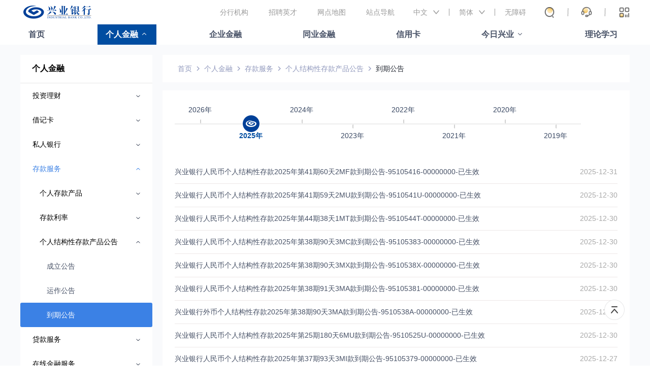

--- FILE ---
content_type: text/html; charset=UTF-8
request_url: https://www.cib.com.cn/cn/personal/depositServer/structured/expire/index.html
body_size: 2932
content:
<!DOCTYPE html>
<html lang="en">

<head>
    <title>到期公告 -- 兴业银行官方网站</title>
    <meta charset="utf-8" />
<meta name="viewport" content="width=device-width,initial-scale=1.0">
<meta http-equiv="X-UA-Compatible" comtent="ie=edge">
<meta content="兴业银行，兴业银行官网，兴业，兴业银行网上银行，兴业银行企业网银，兴业银行股份有限公司，兴业银行app，Industrial Bank CO.,LTD.，CIB，网银,兴业银行招聘，重要公告，兴业动态，兴业银行app，兴业普惠，兴业管家，兴业生活，钱大掌柜，银银平台，绿色银行，财富银行，投资银行，个人养老金，数字人民币，天天宝，信用卡，借记卡，存款，结算，票据承兑与贴现，债券，证券，资产托管，同业拆借，外汇，银行卡，保险，保管箱，黄金，基金"
    name="keywords" />
<meta content="兴业银行官方网站。兴业银行（股票代码：601166）是经国务院、中国人民银行批准成立的首批股份制商业银行之一，目前已发展成为以银行为主体，涵盖信托、金融租赁、基金、期货、资产管理、消费金融、理财、数字金融、研究咨询等在内的现代综合金融服务集团，不断完善覆盖境内境外、线上线下的多元化服务网络，已成为国内系统重要性银行。"
    name="description" />
<link rel="stylesheet" href="/cn/resources2023/css/2023/common.css">
<link rel="stylesheet" href="/cn/resources2023/accessibility/accessibility.css">
<link rel="stylesheet" href="/cn/resources2023/css/2023/head.css">
<link rel="stylesheet" href="/cn/resources2023/css/2023/footer.css">

<script src="/cn/resources2023/js/2023/jquery.min.js"></script>
<script src="/cn/resources2023/js/2023/jquery.slides.js"></script>

<script src="/cn/resources2023/js/2023/utils.js"></script>

<script src="/cn/resources2023/js/2023/head.js"></script>
<script src="/cn/resources2023/accessibility/accessibility.js"></script>
<script src="/cn/resources2023/js/2023/translator.js"></script>
<script src="/cn/CibHeader-2023.js" Spm_C="" Spm_D="" id="HeaderScriptEl"></script>
<script src="/cn/CibFooter-2023.js" Spm_C="" Spm_D="" id="FooterScriptEl"></script>
<script src="https://m.cib.com.cn/app/common/sensorsdata.min2023.js"></script>
<script src="https://m.cib.com.cn/app/common/shen2025.js"></script>

<link rel="stylesheet" href="/cn/resources2023/css/2023/listpage.css">
    <link rel="stylesheet" href="/cn/resources2023/css/2023/pagination.css">
    <script src="/cn/resources2023/js/2023/listpage.js"></script>
    
    
</head>

<body>
    <div class="wrap" infoArea="1">
        <div class="wrap-container">
            <div class="left" id="leftmenu" Spm_C="" Spm_D=""></div>
<script src="/cn/personal/leftmenu.js" type="text/javascript" deffer=true></script>
<div class="right">
                <div class="bread-crumb">
    <div class="bread-crumb-item"><a href="/cn/index.html">首页</a></div><div class="bread-crumb-item"><a href="/cn/personal/index.html">个人金融</a></div><div class="bread-crumb-item"><a href="/cn/personal/depositServer/index.html">存款服务</a></div><div class="bread-crumb-item"><a href="/cn/personal/depositServer/structured/index.html">个人结构性存款产品公告</a></div><div class="bread-crumb-item last"><a href="/cn/personal/depositServer/structured/expire/index.html">到期公告</a></div>
</div>
<div class="list-container">
    <script type="text/javascript" src="/cn/personal/depositServer/structured/expire/historylist.js"></script>
<script type="text/javascript">
window.selectYear = '2025';
</script>
<div class="time-container"></div>
<ul class="list">
  <li >
            <a  href="https://download.cib.com.cn/netbank/download/cn/personal/structures/expire/202601/20260101_1.pdf" target=_blank title="兴业银行人民币个人结构性存款2025年第41期60天2MF款到期公告-95105416-00000000-已生效">兴业银行人民币个人结构性存款2025年第41期60天2MF款到期公告-95105416-00000000-已生效</a>
            <div class="create-time">2025-12-31</div></li>
        <li >
            <a  href="https://download.cib.com.cn/netbank/download/cn/personal/structures/expire/202601/20260101_8.pdf" target=_blank title="兴业银行人民币个人结构性存款2025年第41期59天2MU款到期公告-9510541U-00000000-已生效">兴业银行人民币个人结构性存款2025年第41期59天2MU款到期公告-9510541U-00000000-已生效</a>
            <div class="create-time">2025-12-30</div></li>
        <li >
            <a  href="https://download.cib.com.cn/netbank/download/cn/personal/structures/expire/202601/20260101_7.pdf" target=_blank title="兴业银行人民币个人结构性存款2025年第44期38天1MT款到期公告-9510544T-00000000-已生效">兴业银行人民币个人结构性存款2025年第44期38天1MT款到期公告-9510544T-00000000-已生效</a>
            <div class="create-time">2025-12-30</div></li>
        <li >
            <a  href="https://download.cib.com.cn/netbank/download/cn/personal/structures/expire/202601/20260101_6.pdf" target=_blank title="兴业银行人民币个人结构性存款2025年第38期90天3MC款到期公告-95105383-00000000-已生效">兴业银行人民币个人结构性存款2025年第38期90天3MC款到期公告-95105383-00000000-已生效</a>
            <div class="create-time">2025-12-30</div></li>
        <li >
            <a  href="https://download.cib.com.cn/netbank/download/cn/personal/structures/expire/202601/20260101_5.pdf" target=_blank title="兴业银行人民币个人结构性存款2025年第38期90天3MX款到期公告-9510538X-00000000-已生效">兴业银行人民币个人结构性存款2025年第38期90天3MX款到期公告-9510538X-00000000-已生效</a>
            <div class="create-time">2025-12-30</div></li>
        <li >
            <a  href="https://download.cib.com.cn/netbank/download/cn/personal/structures/expire/202601/20260101_4.pdf" target=_blank title="兴业银行人民币个人结构性存款2025年第38期91天3MA款到期公告-95105381-00000000-已生效">兴业银行人民币个人结构性存款2025年第38期91天3MA款到期公告-95105381-00000000-已生效</a>
            <div class="create-time">2025-12-30</div></li>
        <li >
            <a  href="https://download.cib.com.cn/netbank/download/cn/personal/structures/expire/202601/20260101_3.pdf" target=_blank title="兴业银行外币个人结构性存款2025年第38期90天3MA款到期公告-9510538A-00000000-已生效">兴业银行外币个人结构性存款2025年第38期90天3MA款到期公告-9510538A-00000000-已生效</a>
            <div class="create-time">2025-12-30</div></li>
        <li >
            <a  href="https://download.cib.com.cn/netbank/download/cn/personal/structures/expire/202601/20260101_2.pdf" target=_blank title="兴业银行人民币个人结构性存款2025年第25期180天6MU款到期公告-9510525U-00000000-已生效">兴业银行人民币个人结构性存款2025年第25期180天6MU款到期公告-9510525U-00000000-已生效</a>
            <div class="create-time">2025-12-30</div></li>
        <li >
            <a  href="https://download.cib.com.cn/netbank/download/cn/personal/structures/expire/202512/20251231_3.pdf" target=_blank title="兴业银行人民币个人结构性存款2025年第37期93天3MI款到期公告-95105379-00000000-已生效">兴业银行人民币个人结构性存款2025年第37期93天3MI款到期公告-95105379-00000000-已生效</a>
            <div class="create-time">2025-12-27</div></li>
        <li >
            <a  href="https://download.cib.com.cn/netbank/download/cn/personal/structures/expire/202512/20251231_2.pdf" target=_blank title="兴业银行人民币个人结构性存款2025年第45期30天1MB款到期公告-95105452-00000000-已生效">兴业银行人民币个人结构性存款2025年第45期30天1MB款到期公告-95105452-00000000-已生效</a>
            <div class="create-time">2025-12-27</div></li>
        <li >
            <a  href="https://download.cib.com.cn/netbank/download/cn/personal/structures/expire/202512/20251231_1.pdf" target=_blank title="&#034;智存周盈&#034;自动滚存人民币个人结构性存款第03款100期到期公告-95123003-00000100-已生效">&#034;智存周盈&#034;自动滚存人民币个人结构性存款第03款100期到期公告-95123003-00000100-已生效</a>
            <div class="create-time">2025-12-27</div></li>
        <li >
            <a  href="https://download.cib.com.cn/netbank/download/cn/personal/structures/expire/202512/20251230_9.pdf" target=_blank title="兴业银行人民币个人结构性存款2025年第37期90天3MG款到期公告-95105377-00000000-已生效">兴业银行人民币个人结构性存款2025年第37期90天3MG款到期公告-95105377-00000000-已生效</a>
            <div class="create-time">2025-12-26</div></li>
        <li >
            <a  href="https://download.cib.com.cn/netbank/download/cn/personal/structures/expire/202512/20251230_7.pdf" target=_blank title="兴业银行人民币个人结构性存款2025年第43期44天2MY款到期公告-9510543Y-00000000-已生效">兴业银行人民币个人结构性存款2025年第43期44天2MY款到期公告-9510543Y-00000000-已生效</a>
            <div class="create-time">2025-12-26</div></li>
        <li >
            <a  href="https://download.cib.com.cn/netbank/download/cn/personal/structures/expire/202512/20251230_5.pdf" target=_blank title="兴业银行人民币个人结构性存款2025年第37期90天3MZ款到期公告-9510537Z-00000000-已生效">兴业银行人民币个人结构性存款2025年第37期90天3MZ款到期公告-9510537Z-00000000-已生效</a>
            <div class="create-time">2025-12-26</div></li>
        <li >
            <a  href="https://download.cib.com.cn/netbank/download/cn/personal/structures/expire/202512/20251230_3.pdf" target=_blank title="兴业银行人民币个人结构性存款2025年第31期133天4MY款到期公告-9510531Y-00000000-已生效">兴业银行人民币个人结构性存款2025年第31期133天4MY款到期公告-9510531Y-00000000-已生效</a>
            <div class="create-time">2025-12-26</div></li>
        <li >
            <a  href="https://download.cib.com.cn/netbank/download/cn/personal/structures/expire/202512/20251230_2.pdf" target=_blank title="兴业银行人民币个人结构性存款2025年第24期183天6MZ款到期公告-95105240-00000000-已生效">兴业银行人民币个人结构性存款2025年第24期183天6MZ款到期公告-95105240-00000000-已生效</a>
            <div class="create-time">2025-12-26</div></li>
        <li >
            <a  href="https://download.cib.com.cn/netbank/download/cn/personal/structures/expire/202512/20251230_1.pdf" target=_blank title="兴业银行人民币个人结构性存款2025年第37期90天3MV款到期公告-9510537V-00000000-已生效">兴业银行人民币个人结构性存款2025年第37期90天3MV款到期公告-9510537V-00000000-已生效</a>
            <div class="create-time">2025-12-26</div></li>
        <li >
            <a  href="https://download.cib.com.cn/netbank/download/cn/personal/structures/expire/202512/20251230_8.pdf" target=_blank title="兴业银行外币个人结构性存款2025年第24期180天6MB款到期公告-9510524B-00000000-已生效">兴业银行外币个人结构性存款2025年第24期180天6MB款到期公告-9510524B-00000000-已生效</a>
            <div class="create-time">2025-12-25</div></li>
        <li >
            <a  href="https://download.cib.com.cn/netbank/download/cn/personal/structures/expire/202512/20251230_6.pdf" target=_blank title="兴业银行人民币个人结构性存款2025年第37期90天3ME款到期公告-95105375-00000000-已生效">兴业银行人民币个人结构性存款2025年第37期90天3ME款到期公告-95105375-00000000-已生效</a>
            <div class="create-time">2025-12-25</div></li>
        <li >
            <a  href="https://download.cib.com.cn/netbank/download/cn/personal/structures/expire/202512/20251230_4.pdf" target=_blank title="兴业银行人民币个人结构性存款2025年第38期75天2MV款到期公告-9510538V-00000000-已生效">兴业银行人民币个人结构性存款2025年第38期75天2MV款到期公告-9510538V-00000000-已生效</a>
            <div class="create-time">2025-12-25</div></li>
        </ul>
</div>
<ul class="pager">
    <span>共 1005 条</span>
<span class="left-arrow disabled">
<a href="javascript:void(0)"><div class="content"></div></a>
</span>
<li class="page-num select">
<a href="javascript:void(0)">1</a>
</li>
<li class="page-num">
<a href="/cn/personal/depositServer/structured/expire/index.html_917596317.html">2</a>
</li>
<li class="page-num">
<a href="/cn/personal/depositServer/structured/expire/index.html_917596316.html">3</a>
</li>
<li class="page-num">
<a href="/cn/personal/depositServer/structured/expire/index.html_917596315.html">4</a>
</li>
<li class="page-num">
<a href="/cn/personal/depositServer/structured/expire/index.html_917596314.html">5</a>
</li>
<li class="page-num">
<a href="/cn/personal/depositServer/structured/expire/index.html_917596313.html">6</a>
</li>
<li class="page-num quick-next">
<a href="/cn/personal/depositServer/structured/expire/index.html_917596312.html"></a>
</li>
<li class="page-num">
<a href="/cn/personal/depositServer/structured/expire/index.html_1619285387.html">51</a>
</li>
<span class="right-arrow">
<a href="/cn/personal/depositServer/structured/expire/index.html_917596317.html"><div class="content"></div></a>
</span>
<span class="jumper">跳至<input id="page" type="text" onblur="goPage();">页</span>
</ul>
<script>
    var pl = new Array();
  pl[0] = 'index.html_917596318.html';   pl[1] = 'index.html_917596317.html';   pl[2] = 'index.html_917596316.html';   pl[3] = 'index.html_917596315.html';   pl[4] = 'index.html_917596314.html';   pl[5] = 'index.html_917596313.html';   pl[6] = 'index.html_917596312.html';   pl[7] = 'index.html_917596311.html';   pl[8] = 'index.html_917596310.html';   pl[9] = 'index.html_1619285262.html';   pl[10] = 'index.html_1619285263.html';   pl[11] = 'index.html_1619285264.html';   pl[12] = 'index.html_1619285265.html';   pl[13] = 'index.html_1619285266.html';   pl[14] = 'index.html_1619285267.html';   pl[15] = 'index.html_1619285268.html';   pl[16] = 'index.html_1619285269.html';   pl[17] = 'index.html_1619285270.html';   pl[18] = 'index.html_1619285271.html';   pl[19] = 'index.html_1619285293.html';   pl[20] = 'index.html_1619285294.html';   pl[21] = 'index.html_1619285295.html';   pl[22] = 'index.html_1619285296.html';   pl[23] = 'index.html_1619285297.html';   pl[24] = 'index.html_1619285298.html';   pl[25] = 'index.html_1619285299.html';   pl[26] = 'index.html_1619285300.html';   pl[27] = 'index.html_1619285301.html';   pl[28] = 'index.html_1619285302.html';   pl[29] = 'index.html_1619285324.html';   pl[30] = 'index.html_1619285325.html';   pl[31] = 'index.html_1619285326.html';   pl[32] = 'index.html_1619285327.html';   pl[33] = 'index.html_1619285328.html';   pl[34] = 'index.html_1619285329.html';   pl[35] = 'index.html_1619285330.html';   pl[36] = 'index.html_1619285331.html';   pl[37] = 'index.html_1619285332.html';   pl[38] = 'index.html_1619285333.html';   pl[39] = 'index.html_1619285355.html';   pl[40] = 'index.html_1619285356.html';   pl[41] = 'index.html_1619285357.html';   pl[42] = 'index.html_1619285358.html';   pl[43] = 'index.html_1619285359.html';   pl[44] = 'index.html_1619285360.html';   pl[45] = 'index.html_1619285361.html';   pl[46] = 'index.html_1619285362.html';   pl[47] = 'index.html_1619285363.html';   pl[48] = 'index.html_1619285364.html';   pl[49] = 'index.html_1619285386.html';   pl[50] = 'index.html_1619285387.html';  
    function goPage(){
        var page = document.getElementById("page").value;
        if(!isNaN(page)){
            page = parseInt(page);
            var len = pl.length;
            if(len>1&&page>0&&page<=len){
                window.location.href=pl[page-1];
            }
        }
    }
</script>
</div>
        </div>
    </div>
</body>

</html>

--- FILE ---
content_type: text/css
request_url: https://www.cib.com.cn/cn/resources2023/css/2023/pagination.css
body_size: 1091
content:
.pager {
    font-size: 14px;
    color: #242933;
    height: 32px;
    line-height: 32px;
    float: right;
    margin: 30px auto;
}

.pager::after {
    display: block;
    clear: both;
    content: '';
}

.pager span {
    float: left;
}

.pager select {
    width: 56px;
    height: 32px;
    border: 1px solid #e5e5e5;
    border-radius: 2px;
    box-sizing: border-box;
    color: #242933;
    margin: auto 4px;
}

.pager li {
    float: left;
    border-radius: 2px;
    position: relative;
}

.pager li a {
    color: #242933 !important;
    display: block;
    height: 100%;

}

.pager li.select a {
    color: #FFFFFF !important;
}

.left-arrow,
.right-arrow,
.page-num {
    width: 32px;
    height: 32px;
    border-radius: 2px;
    background-color: #FFFFFF;
    box-sizing: border-box;
    border: 1px solid #e5e5e5;
    text-align: center;
    margin-left: 4px;
    cursor: pointer;
}

.page-num:hover {
    border-color: #3B81E5;
}

.page-num a:hover {
    color: #3B81E5 !important;
}

.left-arrow {
    margin-left: 8px;
}

.right-arrow {
    margin-right: 8px;

}

.right-arrow .content,
.left-arrow .content {
    background-position: 0 -60px;
    background-repeat: no-repeat;
    height: 100%;
}

#pager-size {
    position: relative;
}

#pager-size input {
    width: 56px;
    height: 32px;
    background: #FFFFFF;
    border: 1px solid #e5e5e5;
    border-radius: 2px;
    box-sizing: border-box;
    padding-left: 8px;
    margin: auto 4px;
}

#pager-size.active input {
    border: 1px solid #3B81E5;
}

#pager-size ul {
    display: none;
    position: absolute;
    left: 28px;
    bottom: 35px;
    box-shadow: 0 2px 24px 0 rgba(77, 108, 160, 0.06), 0 4px 12px 0 rgba(77, 108, 160, 0.16);
    border-radius: 4px;
}

#pager-size ul li {
    float: none;
    width: 56px;
    height: 40px;
    background: #fff;
    box-sizing: border-box;
    padding-left: 12px;
    line-height: 40px;
}

#pager-size ul li.select {
    color: #3B81E5;
}

#pager-size ul li:hover {
    background: rgba(59, 129, 229, 0.08)
}

#pager-size .suffix {
    position: absolute;
    top: 6px;
    right: 26px;
    width: 20px;
    height: 20px;
    background-image: url(./images/icons/ico_sanjiaoxing.png);
    background-position: 0 20px
}

#pager-size.active .suffix {
    background-position: 0 0;
}

.page-num.select {
    background: #3B81E5;
    color: #FFFFFF;
    border-color: #3B81E5;
}

.pager .jumper input {
    margin: 0 8px;
    box-sizing: border-box;
    padding-left: 10px;
    font-size: 14px;
    width: 44px;
    height: 32px;
    border-radius: 2px;
    border: 1px solid #e5e5e5;
    box-sizing: border-box;
}

.pager .left-arrow .content {
    background-image: url("./images/icons/arrow_left.png");
}

.pager .right-arrow .content {
    background-image: url("./images/icons/arrow_right.png");
}

.pager .left-arrow .content,
.pager .right-arrow .content,
.page-num.quick-pre,
.page-num.quick-next {
    background-size: 30px;
}

.pager .left-arrow:not(.disabled) .content:hover,
.pager .right-arrow:not(.disabled) .content:hover {
    background-position: 0 -30px;
}

.right-arrow.disabled .content,
.left-arrow.disabled .content {
      background-position: 0 0;
}

.page-num.quick-pre::after,
.page-num.quick-next::after {
    content: '...';
    position: absolute;
    left: 9px;
    top: 0px;
}

.page-num.quick-pre:hover.page-num.quick-pre::after {
    content: '';
}

.page-num.quick-next:hover.page-num.quick-next::after {
    content: '';
}

.page-num.quick-pre:hover {
    background-position: 0 -30px;
    background-repeat: no-repeat;

    border-color: #3B81E5;
    background-image: url("./images/icons/arrow_left.png");
}

.page-num.quick-next:hover {
    background-position: 0 -30px;
    background-repeat: no-repeat;

    border-color: #3B81E5;
    background-image: url("./images/icons/arrow_right.png");
}

--- FILE ---
content_type: application/javascript
request_url: https://m.cib.com.cn/app/common/sensorsdata.min2023.js
body_size: 60441
content:
!function(e,t){"object"==typeof exports&&"object"==typeof module?module.exports=t():t()}(0,function(){var e,t={};function r(e){if(!e)return!1;var t=Object.prototype.toString.call(e);return"[object Function]"==t||"[object AsyncFunction]"==t}function n(){return Date.now&&r(Date.now)?Date.now():(new Date).getTime()}t.DEFAULT_SEND_TYPE="image",function(){var e={"function":!0,object:!0},t=e[typeof window]&&window||this;var r=t.JSON,n=t.JSON3,i=!1,a=function o(r,n){r||(r=t.Object()),n||(n=t.Object());var i=r.Number||t.Number,a=r.String||t.String,s=r.Object||t.Object,l=r.Date||t.Date,u=r.SyntaxError||t.SyntaxError,c=r.TypeError||t.TypeError,p=r.Math||t.Math,d=r.JSON||t.JSON;if("object"==typeof d&&d)return n.stringify=d.stringify,n.parse=d.parse,n.runInContext=o,n;var f,g=s.prototype,_=g.toString,h=g.hasOwnProperty;function m(e,t){try{e()}catch(r){t&&t()}}var v=new l(-0xc782b5b800cec);function y(e){if(null!=y[e])return y[e];var t;if("bug-string-char-index"==e)t="a"!="a"[0];else if("json"==e)t=y("json-stringify")&&y("date-serialization")&&y("json-parse");else if("date-serialization"==e){if(t=y("json-stringify")&&v){var r=n.stringify;m(function(){t='"-271821-04-20T00:00:00.000Z"'==r(new l(-864e13))&&'"+275760-09-13T00:00:00.000Z"'==r(new l(864e13))&&'"-000001-01-01T00:00:00.000Z"'==r(new l(-621987552e5))&&'"1969-12-31T23:59:59.999Z"'==r(new l(-1))})}}else{var o,s='{"a":[1,true,false,null,"\\u0000\\b\\n\\f\\r\\t"]}';if("json-stringify"==e){var u="function"==typeof(r=n.stringify);u&&((o=function(){return 1}).toJSON=o,m(function(){u="0"===r(0)&&"0"===r(new i)&&'""'==r(new a)&&r(_)===f&&r(f)===f&&r()===f&&"1"===r(o)&&"[1]"==r([o])&&"[null]"==r([f])&&"null"==r(null)&&"[null,null,null]"==r([f,_,null])&&r({a:[o,!0,!1,null,"\0\b\n\f\r\t"]})==s&&"1"===r(null,o)&&"[\n 1,\n 2\n]"==r([1,2],null,1)},function(){u=!1})),t=u}if("json-parse"==e){var c,p=n.parse;"function"==typeof p&&m(function(){0!==p("0")||p(!1)||(o=p(s),(c=5==o.a.length&&1===o.a[0])&&(m(function(){c=!p('"\t"')}),c&&m(function(){c=1!==p("01")}),c&&m(function(){c=1!==p("1.")})))},function(){c=!1}),t=c}}return y[e]=!!t}if(m(function(){v=-109252==v.getUTCFullYear()&&0===v.getUTCMonth()&&1===v.getUTCDate()&&10==v.getUTCHours()&&37==v.getUTCMinutes()&&6==v.getUTCSeconds()&&708==v.getUTCMilliseconds()}),y["bug-string-char-index"]=y["date-serialization"]=y.json=y["json-stringify"]=y["json-parse"]=null,!y("json")){var b=y("bug-string-char-index"),w=function(t,r){var n,i,a,o=0;for(a in(n=function(){this.valueOf=0}).prototype.valueOf=0,i=new n)h.call(i,a)&&o++;return n=i=null,o?w=function(e,t){var r,n,i="[object Function]"==_.call(e);for(r in e)i&&"prototype"==r||!h.call(e,r)||(n="constructor"===r)||t(r);(n||h.call(e,r="constructor"))&&t(r)}:(i=["valueOf","toString","toLocaleString","propertyIsEnumerable","isPrototypeOf","hasOwnProperty","constructor"],w=function(t,r){var n,a,o="[object Function]"==_.call(t),s=!o&&"function"!=typeof t.constructor&&e[typeof t.hasOwnProperty]&&t.hasOwnProperty||h;for(n in t)o&&"prototype"==n||!s.call(t,n)||r(n);for(a=i.length;n=i[--a];)s.call(t,n)&&r(n)}),w(t,r)};if(!y("json-stringify")&&!y("date-serialization")){var S={92:"\\\\",34:'\\"',8:"\\b",12:"\\f",10:"\\n",13:"\\r",9:"\\t"},k=function(e,t){return("000000"+(t||0)).slice(-e)},P=function(e){var t,r,n,i,a,o,s,l,u;if(v)t=function(e){r=e.getUTCFullYear(),n=e.getUTCMonth(),i=e.getUTCDate(),o=e.getUTCHours(),s=e.getUTCMinutes(),l=e.getUTCSeconds(),u=e.getUTCMilliseconds()};else{var c=p.floor,d=[0,31,59,90,120,151,181,212,243,273,304,334],f=function(e,t){return d[t]+365*(e-1970)+c((e-1969+(t=+(t>1)))/4)-c((e-1901+t)/100)+c((e-1601+t)/400)};t=function(e){for(i=c(e/864e5),r=c(i/365.2425)+1970-1;f(r+1,0)<=i;r++);for(n=c((i-f(r,0))/30.42);f(r,n+1)<=i;n++);i=1+i-f(r,n),o=c((a=(e%864e5+864e5)%864e5)/36e5)%24,s=c(a/6e4)%60,l=c(a/1e3)%60,u=a%1e3}}return(P=function(e){return e>-1/0&&e<1/0?(t(e),e=(r<=0||r>=1e4?(r<0?"-":"+")+k(6,r<0?-r:r):k(4,r))+"-"+k(2,n+1)+"-"+k(2,i)+"T"+k(2,o)+":"+k(2,s)+":"+k(2,l)+"."+k(3,u)+"Z",r=n=i=o=s=l=u=null):e=null,e})(e)};if(y("json-stringify")&&!y("date-serialization")){function C(e){return P(this)}var O=n.stringify;n.stringify=function(e,t,r){var n=l.prototype.toJSON;l.prototype.toJSON=C;var i=O(e,t,r);return l.prototype.toJSON=n,i}}else{var j=function(e){var t=e.charCodeAt(0),r=S[t];return r||"\\u00"+k(2,t.toString(16))},N=/[\x00-\x1f\x22\x5c]/g,T=function(e){return N.lastIndex=0,'"'+(N.test(e)?e.replace(N,j):e)+'"'},I=function(e,t,r,n,i,a,o){var s,u,p,d,g,h,v,y,b;if(m(function(){s=t[e]}),"object"==typeof s&&s&&(s.getUTCFullYear&&"[object Date]"==_.call(s)&&s.toJSON===l.prototype.toJSON?s=P(s):"function"==typeof s.toJSON&&(s=s.toJSON(e))),r&&(s=r.call(t,e,s)),s==f)return s===f?s:"null";switch("object"==(u=typeof s)&&(p=_.call(s)),p||u){case"boolean":case"[object Boolean]":return""+s;case"number":case"[object Number]":return s>-1/0&&s<1/0?""+s:"null";case"string":case"[object String]":return T(""+s)}if("object"==typeof s){for(v=o.length;v--;)if(o[v]===s)throw c();if(o.push(s),d=[],y=a,a+=i,"[object Array]"==p){for(h=0,v=s.length;h<v;h++)g=I(h,s,r,n,i,a,o),d.push(g===f?"null":g);b=d.length?i?"[\n"+a+d.join(",\n"+a)+"\n"+y+"]":"["+d.join(",")+"]":"[]"}else w(n||s,function(e){var t=I(e,s,r,n,i,a,o);t!==f&&d.push(T(e)+":"+(i?" ":"")+t)}),b=d.length?i?"{\n"+a+d.join(",\n"+a)+"\n"+y+"}":"{"+d.join(",")+"}":"{}";return o.pop(),b}};n.stringify=function(t,r,n){var i,a,o,s;if(e[typeof r]&&r)if("[object Function]"==(s=_.call(r)))a=r;else if("[object Array]"==s){o={};for(var l,u=0,c=r.length;u<c;)l=r[u++],"[object String]"!=(s=_.call(l))&&"[object Number]"!=s||(o[l]=1)}if(n)if("[object Number]"==(s=_.call(n))){if((n-=n%1)>0)for(n>10&&(n=10),i="";i.length<n;)i+=" "}else"[object String]"==s&&(i=n.length<=10?n:n.slice(0,10));return I("",((l={})[""]=t,l),a,o,i,"",[])}}}if(!y("json-parse")){var A,D,$=a.fromCharCode,x={92:"\\",34:'"',47:"/",98:"\b",116:"\t",110:"\n",102:"\f",114:"\r"},E=function(){throw A=D=null,u()},L=function(){for(var e,t,r,n,i,a=D,o=a.length;A<o;)switch(i=a.charCodeAt(A)){case 9:case 10:case 13:case 32:A++;break;case 123:case 125:case 91:case 93:case 58:case 44:return e=b?a.charAt(A):a[A],A++,e;case 34:for(e="@",A++;A<o;)if((i=a.charCodeAt(A))<32)E();else if(92==i)switch(i=a.charCodeAt(++A)){case 92:case 34:case 47:case 98:case 116:case 110:case 102:case 114:e+=x[i],A++;break;case 117:for(t=++A,r=A+4;A<r;A++)(i=a.charCodeAt(A))>=48&&i<=57||i>=97&&i<=102||i>=65&&i<=70||E();e+=$("0x"+a.slice(t,A));break;default:E()}else{if(34==i)break;for(i=a.charCodeAt(A),t=A;i>=32&&92!=i&&34!=i;)i=a.charCodeAt(++A);e+=a.slice(t,A)}if(34==a.charCodeAt(A))return A++,e;E();default:if(t=A,45==i&&(n=!0,i=a.charCodeAt(++A)),i>=48&&i<=57){for(48==i&&(i=a.charCodeAt(A+1))>=48&&i<=57&&E(),n=!1;A<o&&(i=a.charCodeAt(A))>=48&&i<=57;A++);if(46==a.charCodeAt(A)){for(r=++A;r<o&&!((i=a.charCodeAt(r))<48||i>57);r++);r==A&&E(),A=r}if(101==(i=a.charCodeAt(A))||69==i){for(43!=(i=a.charCodeAt(++A))&&45!=i||A++,r=A;r<o&&!((i=a.charCodeAt(r))<48||i>57);r++);r==A&&E(),A=r}return+a.slice(t,A)}n&&E();var s=a.slice(A,A+4);if("true"==s)return A+=4,!0;if("fals"==s&&101==a.charCodeAt(A+4))return A+=5,!1;if("null"==s)return A+=4,null;E()}return"$"},U=function(e){var t,r;if("$"==e&&E(),"string"==typeof e){if("@"==(b?e.charAt(0):e[0]))return e.slice(1);if("["==e){for(t=[];"]"!=(e=L());)r?","==e?"]"==(e=L())&&E():E():r=!0,","==e&&E(),t.push(U(e));return t}if("{"==e){for(t={};"}"!=(e=L());)r?","==e?"}"==(e=L())&&E():E():r=!0,","!=e&&"string"==typeof e&&"@"==(b?e.charAt(0):e[0])&&":"==L()||E(),t[e.slice(1)]=U(L());return t}E()}return e},R=function(e,t,r){var n=B(e,t,r);n===f?delete e[t]:e[t]=n},B=function(e,t,r){var n,i=e[t];if("object"==typeof i&&i)if("[object Array]"==_.call(i))for(n=i.length;n--;)R(_,w,i);else w(i,function(e){R(i,e,r)});return r.call(e,t,i)};n.parse=function(e,t){var r,n;return A=0,D=""+e,r=U(L()),"$"!=L()&&E(),A=D=null,t&&"[object Function]"==_.call(t)?B(((n={})[""]=r,n),"",t):r}}}return n.runInContext=o,n}(t,t.JSON3={noConflict:function(){return i||(i=!0,t.JSON=r,t.JSON3=n,r=n=null),a}});t.JSON?(t.JSON.parse=a.parse,t.JSON.stringify=a.stringify):t.JSON={parse:a.parse,stringify:a.stringify}}.call(window),function(e){if(e.atob)try{e.atob(" ")}catch(a){e.atob=(t=e.atob,(r=function(e){return t(String(e).replace(/[\t\n\f\r ]+/g,""))}).original=t,r)}else{var t,r,n="ABCDEFGHIJKLMNOPQRSTUVWXYZabcdefghijklmnopqrstuvwxyz0123456789+/=",i=/^(?:[A-Za-z\d+\/]{4})*?(?:[A-Za-z\d+\/]{2}(?:==)?|[A-Za-z\d+\/]{3}=?)?$/;e.btoa=function(e){e=String(e);for(var t,r,i,a,o="",s=0,l=e.length%3;s<e.length;){if((r=e.charCodeAt(s++))>255||(i=e.charCodeAt(s++))>255||(a=e.charCodeAt(s++))>255)return"";o+=n.charAt((t=r<<16|i<<8|a)>>18&63)+n.charAt(t>>12&63)+n.charAt(t>>6&63)+n.charAt(63&t)}return l?o.slice(0,l-3)+"===".substring(l):o},e.atob=function(e){if(e=String(e).replace(/[\t\n\f\r ]+/g,""),!i.test(e))return"";e+="==".slice(2-(3&e.length));for(var t,r,a,o="",s=0;s<e.length;)t=n.indexOf(e.charAt(s++))<<18|n.indexOf(e.charAt(s++))<<12|(r=n.indexOf(e.charAt(s++)))<<6|(a=n.indexOf(e.charAt(s++))),o+=64===r?String.fromCharCode(t>>16&255):64===a?String.fromCharCode(t>>16&255,t>>8&255):String.fromCharCode(t>>16&255,t>>8&255,255&t);return o}}}(window);var i={setup:function(t){e=t},log:function(){(e||console&&console.log||function(){}).apply(null,arguments)}},a={get:function(e){return window.localStorage.getItem(e)},parse:function(e){var t;try{t=JSON.parse(a.get(e))||null}catch(r){i.log(r)}return t},set:function(e,t){try{window.localStorage.setItem(e,t)}catch(r){i.log(r)}},remove:function(e){window.localStorage.removeItem(e)},isSupport:function(){var e=!0;try{var t="__local_store_support__",r="testIsSupportStorage";a.set(t,r),a.get(t)!==r&&(e=!1),a.remove(t)}catch(n){e=!1}return e}};function s(e){return null!=e&&"[object Object]"==Object.prototype.toString.call(e)}var l=function(){var e=(new Date).getTime();return function(t){return Math.ceil((e=(9301*e+49297)%233280)/233280*t)}}();function u(){if("function"==typeof Uint32Array){var e="";if("undefined"!=typeof crypto?e=crypto:"undefined"!=typeof msCrypto&&(e=msCrypto),s(e)&&e.getRandomValues){var t=new Uint32Array(1);return e.getRandomValues(t)[0]/Math.pow(2,32)}}return l(1e19)/1e19}function c(e){var t=null;try{t=JSON.parse(e)}catch(r){}return t}function p(e,t){this.lockGetPrefix=e||"lock-get-prefix",this.lockSetPrefix=t||"lock-set-prefix"}function d(e){return"function"==typeof e||!(!e||"object"!=typeof e)&&d(e.listener)}function f(){this._events={}}function g(e){var t=e;try{t=decodeURIComponent(e)}catch(r){t=e}return t}function _(e){e=e||"";for(var t=function(){function e(){}return"function"!=typeof Object.create?(e.prototype=null,new e):Object.create(null)}(),r=e.substring(1).split("&"),n=0;n<r.length;n++){var i=r[n].indexOf("=");if(-1!==i){var a=r[n].substring(0,i),o=r[n].substring(i+1);a=g(a),o=g(o),"__proto__"!==a&&"constructor"!==a&&"prototype"!==a&&(t[a]=o)}}return t}function h(e){return"[object String]"==Object.prototype.toString.call(e)}function v(e){return e.replace(/^[\s\uFEFF\xA0]+|[\s\uFEFF\xA0]+$/g,"")}function y(e){var t=function(e){this._fields={Username:4,Password:5,Port:7,Protocol:2,Host:6,Path:8,URL:0,QueryString:9,Fragment:10},this._values={},this._regex=/^((\w+):\/\/)?((\w+):?(\w+)?@)?([^\/\?:]+):?(\d+)?(\/?[^\?#]+)?\??([^#]+)?#?(\w*)/,void 0!==e&&this._parse(e)};return t.prototype.setUrl=function(e){this._parse(e)},t.prototype._initValues=function(){for(var e in this._fields)this._values[e]=""},t.prototype.addQueryString=function(e){if("object"!=typeof e)return!1;var t=this._values.QueryString||"";for(var r in e)t=new RegExp(r+"[^&]+").test(t)?t.replace(new RegExp(r+"[^&]+"),r+"="+e[r]):"&"===t.slice(-1)?t+r+"="+e[r]:""===t?r+"="+e[r]:t+"&"+r+"="+e[r];this._values.QueryString=t},t.prototype.getUrl=function(){var e="";return e+=this._values.Origin,e+=this._values.Port?":"+this._values.Port:"",e+=this._values.Path,e+=this._values.QueryString?"?"+this._values.QueryString:"",e+=this._values.Fragment?"#"+this._values.Fragment:""},t.prototype._parse=function(e){this._initValues();var t=this._regex.exec(e);t||i.log("URLParser::_parse -> Invalid URL");var r=e.split("#"),n=r[0],a=r.slice(1).join("#");for(var o in t=this._regex.exec(n),this._fields)"undefined"!=typeof t[this._fields[o]]&&(this._values[o]=t[this._fields[o]]);this._values.Hostname=this._values.Host.replace(/:\d+$/,""),this._values.Origin=this._values.Protocol+"://"+this._values.Hostname,this._values.Fragment=a},new t(e)}function b(e){var t,r={};if("function"==typeof window.URL&&function(){try{return"http://modernizr.com/"===new URL("http://modernizr.com/").href}catch(e){return!1}}())(r=new URL(e)).searchParams||(r.searchParams=(t=_(r.search),{get:function(e){return t[e]}}));else{h(e)||(e=String(e)),e=v(e);if(!1===/^https?:\/\/.+/.test(e))return void i.log("Invalid URL");var n=y(e);r.hash=n._values.Fragment,r.host=n._values.Host?n._values.Host+(n._values.Port?":"+n._values.Port:""):"",r.href=n._values.URL,r.password=n._values.Password,r.pathname=n._values.Path,r.port=n._values.Port,r.search=n._values.QueryString?"?"+n._values.QueryString:"",r.username=n._values.Username,r.hostname=n._values.Hostname,r.protocol=n._values.Protocol?n._values.Protocol+":":"",r.origin=n._values.Origin?n._values.Origin+(n._values.Port?":"+n._values.Port:""):"",r.searchParams=function(){var e=_("?"+n._values.QueryString);return{get:function(t){return e[t]}}}()}return r}p.prototype.get=function(e,t,r,i){if(!e)throw new Error("key is must");t=t||1e4,r=r||1e3,i=i||function(){};var o=this.lockGetPrefix+e,s=a.get(o),l=String(u());if(s&&(s=c(s)||{randomNum:0,expireTime:0}).expireTime>n())return i(null);a.set(o,JSON.stringify({randomNum:l,expireTime:n()+t})),setTimeout(function(){(s=c(a.get(o))||{randomNum:0,expireTime:0})&&s.randomNum===l?(i(a.get(e)),a.remove(e),a.remove(o)):i(null)},r)},p.prototype.set=function(e,t,r,i,o){if(!e||!t)throw new Error("key and val is must");r=r||1e4,i=i||1e3,o=o||function(){};var s=this.lockSetPrefix+e,l=a.get(s),p=String(u());if(l&&(l=c(l)||{randomNum:0,expireTime:0}).expireTime>n())return o({status:"fail",reason:"This key is locked"});a.set(s,JSON.stringify({randomNum:p,expireTime:n()+r})),setTimeout(function(){(l=c(a.get(s))||{randomNum:0,expireTime:0}).randomNum===p?a.set(e,t)&&o({status:"success"}):o({status:"fail",reason:"This key is locked"})},i)},f.prototype.on=function(e,t){if(!e||!t)return!1;if(!d(t))throw new Error("listener must be a function");this._events[e]=this._events[e]||[];var r="object"==typeof t;return this._events[e].push(r?t:{listener:t,once:!1}),this},f.prototype.prepend=function(e,t){if(!e||!t)return!1;if(!d(t))throw new Error("listener must be a function");this._events[e]=this._events[e]||[];var r="object"==typeof t;return this._events[e].unshift(r?t:{listener:t,once:!1}),this},f.prototype.prependOnce=function(e,t){return this.prepend(e,{listener:t,once:!0})},f.prototype.once=function(e,t){return this.on(e,{listener:t,once:!0})},f.prototype.off=function(e,t){var r=this._events[e];if(!r)return!1;if("number"==typeof t)r.splice(t,1);else if("function"==typeof t)for(var n=0,i=r.length;n<i;n++)r[n]&&r[n].listener===t&&r.splice(n,1);return this},f.prototype.emit=function(e,t){var r=this._events[e];if(!r)return!1;for(var n=0;n<r.length;n++){var i=r[n];i&&(i.listener.call(this,t||{}),i.once&&this.off(e,n))}return this},f.prototype.removeAllListeners=function(e){e&&this._events[e]?this._events[e]=[]:this._events={}},f.prototype.listeners=function(e){return e&&"string"==typeof e?this._events[e]:this._events};var w,S=(w=function(){for(var e=1*new Date,t=0;e==1*new Date;)t++;return e.toString(16)+t.toString(16)},function(){var e=String(screen.height*screen.width);e=e&&/\d{5,}/.test(e)?e.toString(16):String(31242*u()).replace(".","").slice(0,8);var t=w()+"-"+u().toString(16).replace(".","")+"-"+function(){var e,t,r=navigator.userAgent,n=[],i=0;function a(e,t){var r,i=0;for(r=0;r<t.length;r++)i|=n[r]<<8*r;return e^i}for(e=0;e<r.length;e++)t=r.charCodeAt(e),n.unshift(255&t),n.length>=4&&(i=a(i,n),n=[]);return n.length>0&&(i=a(i,n)),i.toString(16)}()+"-"+e+"-"+w();return t||(String(u())+String(u())+String(u())).slice(2,15)});function k(e){return!(!e||1!==e.nodeType)}function P(e){return void 0===e}function C(e){return Array.isArray&&r(C)?Array.isArray(e):"[object Array]"===Object.prototype.toString.call(e)}function O(e){return new j(e)}var j=function(e){this.ele=e},N=function(e,t){for(var r=[];e;e=e.nextSibling)1===e.nodeType&&e!==t&&r.push(e);return r};function T(e,t,r,n){function i(e){return e&&(e.preventDefault=i.preventDefault,e.stopPropagation=i.stopPropagation,e._getPath=i._getPath),e}i._getPath=function(){return this.path||this.composedPath&&this.composedPath()||O(this.target).getParents()},i.preventDefault=function(){this.returnValue=!1},i.stopPropagation=function(){this.cancelBubble=!0};(function(e,t,r){if(n===undefined&&"click"===t&&(n=!0),e&&e.addEventListener)e.addEventListener(t,function(e){e._getPath=i._getPath,r.call(this,e)},n);else{var a="on"+t,o=e[a];e[a]=function(e,t,r,n){return function(a){if(!(a=a||i(window.event)))return undefined;a.target=a.srcElement;var o,s,l=!0;return"function"==typeof r&&(o=r(a)),s=t.call(e,a),"beforeunload"!==n?(!1!==o&&!1!==s||(l=!1),l):void 0}}(e,r,o,t)}}).apply(null,arguments)}function I(e){var t="pushState"in window.history?"popstate":"hashchange";T(window,t,e)}function A(e){if(e)return"undefined"!=typeof window.XMLHttpRequest&&"withCredentials"in new XMLHttpRequest?new XMLHttpRequest:"undefined"!=typeof XDomainRequest?new XDomainRequest:null;if("undefined"!=typeof window.XMLHttpRequest)return new XMLHttpRequest;if(window.ActiveXObject)try{return new ActiveXObject("Msxml2.XMLHTTP")}catch(t){try{return new ActiveXObject("Microsoft.XMLHTTP")}catch(t){i.log(t)}}}function D(e,t,r){if("object"==typeof e&&"number"==typeof e.length&&e.length>0)if(Array.prototype.forEach&&e.forEach)e.forEach(t,r);else for(var n=0;n<e.length;n++)t.call(r,e[n],n,e);else if("[object Object]"===Object.prototype.toString.call(e))for(var i in e)Object.prototype.hasOwnProperty.call(e,i)&&t.call(r,e[i],i,e)}function $(e){for(var t=1;t<arguments.length;t++){var r=arguments[t];if("[object Object]"===Object.prototype.toString.call(r))for(var n in r)Object.prototype.hasOwnProperty.call(r,n)&&void 0!==r[n]&&(e[n]=r[n])}return e}function x(e){function t(e){if(!e)return"";try{return JSON.parse(e)}catch(t){return{}}}e.timeout=e.timeout||2e4,e.credentials="undefined"==typeof e.credentials||e.credentials;var r=A(e.cors);if(!r)return!1;e.type||(e.type=e.data?"POST":"GET");var n,a=(e=$({success:function(){},error:function(){}},e)).success,o=e.error;e.success=function(e){a(e),n&&(clearTimeout(n),n=null)},e.error=function(e){o(e),n&&(clearTimeout(n),n=null)},n=setTimeout(function(){!function(){try{r&&"object"==typeof r&&r.abort&&r.abort()}catch(t){i.log(t)}n&&(clearTimeout(n),n=null,e.error&&e.error(),r.onreadystatechange=null,r.onload=null,r.onerror=null)}()},e.timeout),"undefined"!=typeof XDomainRequest&&r instanceof XDomainRequest&&(r.onload=function(){e.success&&e.success(t(r.responseText)),r.onreadystatechange=null,r.onload=null,r.onerror=null},r.onerror=function(){e.error&&e.error(t(r.responseText),r.status),r.onreadystatechange=null,r.onerror=null,r.onload=null}),r.onreadystatechange=function(){try{4==r.readyState&&(r.status>=200&&r.status<300||304==r.status?e.success(t(r.responseText)):e.error(t(r.responseText),r.status),r.onreadystatechange=null,r.onload=null)}catch(n){r.onreadystatechange=null,r.onload=null}},r.open(e.type,e.url,!0);try{e.credentials&&(r.withCredentials=!0),s(e.header)&&D(e.header,function(e,t){r.setRequestHeader&&r.setRequestHeader(t,e)}),e.data&&(e.cors||r.setRequestHeader&&r.setRequestHeader("X-Requested-With","XMLHttpRequest"),"application/json"===e.contentType?r.setRequestHeader&&r.setRequestHeader("Content-type","application/json; charset=UTF-8"):r.setRequestHeader&&r.setRequestHeader("Content-type","application/x-www-form-urlencoded"))}catch(l){i.log(l)}r.send(e.data||null)}function E(e,t){var r=[];return null==e?r:Array.prototype.map&&e.map===Array.prototype.map?e.map(t):(D(e,function(e,n,i){r.push(t(e,n,i))}),r)}function L(e){var t=[];try{t=E(atob(e).split(""),function(e){return"%"+("00"+e.charCodeAt(0).toString(16)).slice(-2)})}catch(r){t=[]}try{return decodeURIComponent(t.join(""))}catch(r){return t.join("")}}function U(e){var t="";try{t=btoa(encodeURIComponent(e).replace(/%([0-9A-F]{2})/g,function(e,t){return String.fromCharCode("0x"+t)}))}catch(r){t=e}return t}j.prototype={addClass:function(e){return-1===(" "+this.ele.className+" ").indexOf(" "+e+" ")&&(this.ele.className=this.ele.className+(""===this.ele.className?"":" ")+e),this},removeClass:function(e){var t=" "+this.ele.className+" ";return-1!==t.indexOf(" "+e+" ")&&(this.ele.className=t.replace(" "+e+" "," ").slice(1,-1)),this},hasClass:function(e){return-1!==(" "+this.ele.className+" ").indexOf(" "+e+" ")},attr:function(e,t){return"string"==typeof e&&P(t)?this.ele.getAttribute(e):("string"==typeof e&&(t=String(t),this.ele.setAttribute(e,t)),this)},offset:function(){var e=this.ele.getBoundingClientRect();if(e.width||e.height){var t=this.ele.ownerDocument.documentElement;return{top:e.top+window.pageYOffset-t.clientTop,left:e.left+window.pageXOffset-t.clientLeft}}return{top:0,left:0}},getSize:function(){if(!window.getComputedStyle)return{width:this.ele.offsetWidth,height:this.ele.offsetHeight};try{var e=this.ele.getBoundingClientRect();return{width:e.width,height:e.height}}catch(t){return{width:0,height:0}}},getStyle:function(e){return this.ele.currentStyle?this.ele.currentStyle[e]:this.ele.ownerDocument.defaultView.getComputedStyle(this.ele,null).getPropertyValue(e)},wrap:function(e){var t=document.createElement(e);return this.ele.parentNode.insertBefore(t,this.ele),t.appendChild(this.ele),O(t)},getCssStyle:function(e){var t=this.ele.style.getPropertyValue(e);if(t)return t;var r=null;if("function"==typeof window.getMatchedCSSRules&&(r=window.getMatchedCSSRules(this.ele)),!r||!C(r))return null;for(var n=r.length-1;n>=0;n--){if(t=r[n].style.getPropertyValue(e))return t}},sibling:function(e,t){for(;(e=e[t])&&1!==e.nodeType;);return e},next:function(){return this.sibling(this.ele,"nextSibling")},prev:function(){return this.sibling(this.ele,"previousSibling")},siblings:function(){return N((this.ele.parentNode||{}).firstChild,this.ele)},children:function(){return N(this.ele.firstChild)},parent:function(){var e=this.ele.parentNode;return O(e=e&&11!==e.nodeType?e:null)},previousElementSibling:function(){var e=this.ele;if("previousElementSibling"in document.documentElement)return O(e.previousElementSibling);for(;e=e.previousSibling;)if(1===e.nodeType)return O(e);return O(null)},getSameTypeSiblings:function(){for(var e=this.ele,t=e.parentNode,r=e.tagName.toLowerCase(),n=[],i=0;i<t.children.length;i++){var a=t.children[i];1===a.nodeType&&a.tagName.toLowerCase()===r&&n.push(t.children[i])}return n},getParents:function(){try{var e=this.ele;if(!k(e))return[];var t=[e];if(null===e||null===e.parentElement)return[];for(;null!==e.parentElement;)e=e.parentElement,t.push(e);return t}catch(r){return[]}}};var R={get:function(e){for(var t=e+"=",r=document.cookie.split(";"),n=0;n<r.length;n++){for(var i=r[n];" "==i.charAt(0);)i=i.substring(1,i.length);if(0==i.indexOf(t))return g(i.substring(t.length,i.length))}return null},set:function(e,t,r,n,i,a){var o=a,s="",l="",u="";if(0!==(r=null==r?73e3:r)){var c=new Date;"s"===String(r).slice(-1)?c.setTime(c.getTime()+1e3*Number(String(r).slice(0,-1))):c.setTime(c.getTime()+24*r*60*60*1e3),s="; expires="+c.toGMTString()}function p(e){return!!e&&e.replace(/\r\n/g,"")}n&&""!==n&&(u="; SameSite="+n),i&&(l="; secure");var d="",f="",g="";e&&(d=p(e)),t&&(f=p(t)),o&&(g=p(o)),d&&f&&(document.cookie=d+"="+encodeURIComponent(f)+s+"; path=/"+g+u+l)},remove:function(e,t){this.set(e,"1",-1,t)},isSupport:function(e,t,r,n,i){e=e||"cookie_support_test",t=t||"1";var a=this;return navigator.cookieEnabled&&(a.set(e,t,r,n,i),a.get(e)===t&&(a.remove(e),!0))}};function B(e){return D(Array.prototype.slice.call(arguments,1),function(t){for(var r in t)void 0!==t[r]&&void 0===e[r]&&(e[r]=t[r])}),e}function H(e){var t=e;try{t=decodeURI(e)}catch(r){t=e}return t}function J(e){return"[object Date]"==Object.prototype.toString.call(e)}function M(e){function t(e){return e<10?"0"+e:e}return e.getFullYear()+"-"+t(e.getMonth()+1)+"-"+t(e.getDate())+" "+t(e.getHours())+":"+t(e.getMinutes())+":"+t(e.getSeconds())+"."+t(e.getMilliseconds())}function q(e){return D(Array.prototype.slice.call(arguments,1),function(t){for(var r in t)void 0!==t[r]&&(s(t[r])&&s(e[r])?$(e[r],t[r]):e[r]=t[r])}),e}function F(e,t,r){var n=Object.prototype.hasOwnProperty;if(e.filter)return e.filter(t);for(var i=[],a=0;a<e.length;a++)if(n.call(e,a)){var o=e[a];t.call(r,o,a,e)&&i.push(o)}return i}function K(e,t,r){t=t||"domain_test";var n=function(e){return"string"==typeof e&&e.match(/^[a-zA-Z0-9\u4e00-\u9fa5\-\.]+$/)?e:""}(e=e||location.hostname),i=n.split(".");if(C(i)&&i.length>=2&&!/^(\d+\.)+\d+$/.test(n))for(var a="."+i.splice(i.length-1,1);i.length>0;)if(a="."+i.splice(i.length-1,1)+a,R.set(t,"true",0,null,r,"; domain="+a),-1!==document.cookie.indexOf(t+"=true"))return R.set(t,"true","-1s",null,r,"; domain="+a),a;return""}function V(e){if(!h(e))return null;var t,r=e.split(">");return(t=function n(e){var t,a=r.shift();if(!a)return e;try{t=function(e,t){var r;if("body"===(e=v(e)))return document.getElementsByTagName("body")[0];if(0===e.indexOf("#"))e=e.slice(1),r=document.getElementById(e);else if(e.indexOf(":nth-of-type")>-1){var n=e.split(":nth-of-type");if(!n[0]||!n[1])return null;var i=n[0],a=n[1].match(/\(([0-9]+)\)/);if(!a||!a[1])return null;var o=Number(a[1]);if(!(k(t)&&t.children&&t.children.length>0))return null;for(var s=t.children,l=0;l<s.length;l++)if(k(s[l])&&s[l].tagName.toLowerCase()===i&&0==--o){r=s[l];break}if(o>0)return null}return r||null}(a,e)}catch(o){i.log(o)}return t&&k(t)?n(t):null}())&&k(t)?t:null}function z(e,t){var r="",n="";return e.textContent?r=v(e.textContent):e.innerText&&(r=v(e.innerText)),r&&(r=r.replace(/[\r\n]/g," ").replace(/[ ]+/g," ").substring(0,255)),n=r||"","input"!==t&&"INPUT"!==t||(n=e.value||""),n}function W(e,t){t&&"string"==typeof t||(t="hostname\u89e3\u6790\u5f02\u5e38");var r=null;try{r=b(e).hostname}catch(n){i.log("getHostname\u4f20\u5165\u7684url\u53c2\u6570\u4e0d\u5408\u6cd5\uff01")}return r||t}function X(){try{var e=navigator.appVersion.match(/OS (\d+)[._](\d+)[._]?(\d+)?/);return e&&e[1]?Number.parseInt(e[1],10):""}catch(t){return""}}function Z(e,t){t=t.replace(/[\[]/,"\\[").replace(/[\]]/,"\\]"),e=g(e);var r=new RegExp("[\\?&]"+t+"=([^&#]*)").exec(e);return null===r||r&&"string"!=typeof r[1]&&r[1].length?"":g(r[1])}function Y(e){var t={},r=e.split("?")[1]||"";return r&&(t=_("?"+r)),t}function G(){return"undefined"!=typeof window.matchMedia||"undefined"!=typeof window.msMatchMedia}function Q(){var e,t={},r=navigator.userAgent.toLowerCase();return(e=r.match(/ qq\/([\d.]+)/))?t.qqBuildinBrowser=Number(e[1].split(".")[0]):(e=r.match(/mqqbrowser\/([\d.]+)/))?t.qqBrowser=Number(e[1].split(".")[0]):(e=r.match(/opera.([\d.]+)/))?t.opera=Number(e[1].split(".")[0]):(e=r.match(/msie ([\d.]+)/))?t.ie=Number(e[1].split(".")[0]):(e=r.match(/edge.([\d.]+)/))?t.edge=Number(e[1].split(".")[0]):(e=r.match(/firefox\/([\d.]+)/))?t.firefox=Number(e[1].split(".")[0]):(e=r.match(/chrome\/([\d.]+)/))?t.chrome=Number(e[1].split(".")[0]):(e=r.match(/version\/([\d.]+).*safari/))?t.safari=Number(e[1].match(/^\d*.\d*/)):(e=r.match(/trident\/([\d.]+)/))&&(t.ie=11),t}function ee(e){return h(e)?H(e=v(e)):H(location.href)}function te(e){return h(e)?H(e=v(e)):H(location.pathname)}function re(e,t){return e.hasAttribute?e.hasAttribute(t):e.attributes?!(!e.attributes[t]||!e.attributes[t].specified):void 0}function ne(e,t){if("string"==typeof t)return re(e,t);if(C(t)){for(var r=!1,n=0;n<t.length;n++){if(re(e,t[n])){r=!0;break}}return r}}function ie(e){if("string"!=typeof e)return 0;var t=0;if(0==e.length)return t;for(var r=0;r<e.length;r++)t=(t<<5)-t+e.charCodeAt(r),t&=t;return t}function ae(e){var t=9007199254740992,r=-9007199254740992,n=0;if(e.length>0)for(var i=e.split(""),a=0;a<i.length;a++){var o=i[a].charCodeAt(),s=31*n+o;if(s>t)for(n=r+n;(s=31*n+o)<r;)n=n/2+o;if(s<r)for(n=t+n;(s=31*n+o)>t;)n=n/2+o;n=31*n+o}return n}function oe(e,t){var r=e.indexOf;if(r)return r.call(e,t);for(var n=0;n<e.length;n++)if(t===e[n])return n;return-1}var se=Object.prototype.hasOwnProperty;function le(e){return!(!e||!se.call(e,"callee"))}function ue(e){return"[object Boolean]"==Object.prototype.toString.call(e)}function ce(e){if(s(e)){for(var t in e)if(Object.prototype.hasOwnProperty.call(e,t))return!1;return!0}return!1}function pe(e){if("string"!=typeof e)return!1;return!1!==/^https?:\/\/.+/.test(e)||(i.log("Invalid URL"),!1)}function de(){return!!navigator.userAgent.match(/iPhone|iPad|iPod/i)}function fe(e){try{JSON.parse(e)}catch(t){return!1}return!0}function ge(e){return"[object Number]"==Object.prototype.toString.call(e)&&/[\d\.]+/.test(String(e))}function _e(e){if(!s(e)||!h(e.callbackName))return i.log("JSONP \u8bf7\u6c42\u7f3a\u5c11 callbackName"),!1;e.success=r(e.success)?e.success:function(){},e.error=r(e.error)?e.error:function(){},e.data=e.data||"";var t=document.createElement("script"),n=document.getElementsByTagName("head")[0],a=null,o=!1;n.appendChild(t);ge(e.timeout)&&(a=setTimeout(function(){if(o)return!1;e.error("timeout"),window[e.callbackName]=function(){i.log("call jsonp error")},a=null,n.removeChild(t),o=!0},Math.min(e.timeout,3e4))),window[e.callbackName]=function(){clearTimeout(a),a=null,e.success.apply(null,arguments),window[e.callbackName]=function(){i.log("call jsonp error")},n.removeChild(t)};var l=encodeURIComponent(e.callbackName),u="";if(e.url.indexOf("?")>-1?e.url+="&callbackName="+l:e.url+="?callbackName="+l,s(e.data)){var c=[];D(e.data,function(e,t){c.push(encodeURIComponent(t)+"="+encodeURIComponent(e))}),(u=c.join("&"))&&(e.url+="&"+u)}t.onerror=function(r){if(o)return!1;window[e.callbackName]=function(){i.log("call jsonp error")},clearTimeout(a),a=null,n.removeChild(t),e.error(r),o=!0},t.src=e.url}function he(e){({visibleHandler:r(e.visible)?e.visible:function(){},hiddenHandler:r(e.hidden)?e.hidden:function(){},visibilityChange:null,hidden:null,isSupport:function(){return"undefined"!=typeof document[this.hidden]},init:function(){"undefined"!=typeof document.hidden?(this.hidden="hidden",this.visibilityChange="visibilitychange"):"undefined"!=typeof document.mozHidden?(this.hidden="mozHidden",this.visibilityChange="mozvisibilitychange"):"undefined"!=typeof document.msHidden?(this.hidden="msHidden",this.visibilityChange="msvisibilitychange"):"undefined"!=typeof document.webkitHidden&&(this.hidden="webkitHidden",this.visibilityChange="webkitvisibilitychange"),this.listen()},listen:function(){if(this.isSupport()){var e=this;T(document,this.visibilityChange,function(){document[e.hidden]?e.hiddenHandler():e.visibleHandler()},1)}else T(window,"focus",this.visibleHandler),T(window,"blur",this.hiddenHandler)}}).init()}function me(e){e=$({success:function(){},error:function(){},appendCall:function(e){document.getElementsByTagName("head")[0].appendChild(e)}},e);var t=null;"css"===e.type&&((t=document.createElement("link")).rel="stylesheet",t.href=e.url),"js"===e.type&&((t=document.createElement("script")).async="async",t.setAttribute("charset","UTF-8"),t.src=e.url,t.type="text/javascript"),t.onload=t.onreadystatechange=function(){this.readyState&&"loaded"!==this.readyState&&"complete"!==this.readyState||(e.success(),t.onload=t.onreadystatechange=null)},t.onerror=function(){e.error(),t.onerror=null},e.appendCall(t)}function ve(e,t){t="number"==typeof t?t:13;for(var r=(e=String(e)).split(""),n=0;n<r.length;n++){r[n].charCodeAt(0)<126&&(r[n]=String.fromCharCode((r[n].charCodeAt(0)+t)%126))}return r.join("")}function ye(e){return ve(e=String(e),113)}function be(e){s(e)&&D(e,function(t,r){s(t)?be(e[r]):J(t)&&(e[r]=M(t))})}var we={isSupport:function(){var e=!0,t="testIsSupportStorage";try{sessionStorage&&sessionStorage.setItem?(sessionStorage.setItem("__session_storage_support__",t),sessionStorage.removeItem("__session_storage_support__",t),e=!0):e=!1}catch(r){e=!1}return e}};function Se(e){var t=document.createElement("style");t.type="text/css";try{t.appendChild(document.createTextNode(e))}catch(i){t.styleSheet.cssText=e}var r=document.getElementsByTagName("head")[0],n=document.getElementsByTagName("script")[0];r?r.children.length?r.insertBefore(t,r.children[0]):r.appendChild(t):n.parentNode.insertBefore(t,n)}function ke(e){var t=[];return null==e?t:(D(e,function(e){t[t.length]=e}),t)}function Pe(e){for(var t,r=[],n={},i=0;i<e.length;i++)(t=e[i])in n||(n[t]=!0,r.push(t));return r}var Ce={"+":"-","/":"_","=":"."},Oe={"-":"+",_:"/",".":"="};function je(e,t,r){return r=r||0,e.substr(r,t.length)===t}function Ne(e){return"__proto__"!==e&&"constructor"!==e&&"prototype"!==e}var Te={__proto__:null,noPrototypePollution:Ne,ConcurrentStorage:p,EventEmitter:f,URL:b,UUID:S,addEvent:T,addHashEvent:I,ajax:x,base64Decode:L,base64Encode:U,bindReady:function(e,t){t=t||window;var r=!1,n=!0,a=t.document,o=a.documentElement,s=a.addEventListener,l=s?"addEventListener":"attachEvent",u=s?"removeEventListener":"detachEvent",c=s?"":"on",p=function(n){"readystatechange"==n.type&&"complete"!=a.readyState||(("load"==n.type?t:a)[u](c+n.type,p,!1),!r&&(r=!0)&&e.call(t,n.type||n))},d=function(){try{o.doScroll("left")}catch(e){return void setTimeout(d,50)}p("poll")};if("complete"==a.readyState)e.call(t,"lazy");else{if(!s&&o.doScroll){try{n=!t.frameElement}catch(f){i.log(f)}n&&d()}a[l](c+"DOMContentLoaded",p,!1),a[l](c+"readystatechange",p,!1),t[l](c+"load",p,!1)}},cookie:R,coverExtend:B,decodeURI:H,decodeURIComponent:g,dfmapping:function(e){var t="t6KJCZa5pDdQ9khoEM3Tj70fbP2eLSyc4BrsYugARqFIw1mzlGNVXOHiWvxUn8",r=t.length-1,n={},i=0;for(i=0;i<t.length;i++)n[t.charAt(i)]=t.charAt(r-i);var a="";for(i=0;i<e.length;i++)e.charAt(i)in n?a+=n[e.charAt(i)]:a+=e.charAt(i);return a},each:D,encodeDates:function La(e){return D(e,function(t,r){J(t)?e[r]=M(t):s(t)&&(e[r]=La(t))}),e},extend:$,extend2Lev:q,filter:F,formatDate:M,formatJsonString:function(e){try{return JSON.stringify(e,null,"  ")}catch(t){return JSON.stringify(e)}},getCookieTopLevelDomain:K,getDomBySelector:V,getElementContent:z,getHostname:W,getIOSVersion:X,getQueryParam:Z,getQueryParamsFromUrl:Y,getRandom:u,getRandomBasic:l,getScreenOrientation:function(){var e=screen.msOrientation||screen.mozOrientation||(screen.orientation||{}).type,t="\u672a\u53d6\u5230\u503c";if(e)t=e.indexOf("landscape")>-1?"landscape":"portrait";else if(G()){var r=window.matchMedia||window.msMatchMedia;r("(orientation: landscape)").matches?t="landscape":r("(orientation: portrait)").matches&&(t="portrait")}return t},getUA:Q,getURL:ee,getURLPath:te,getURLSearchParams:_,hasAttribute:re,hasAttributes:ne,hashCode:ie,hashCode53:ae,indexOf:oe,inherit:function(e,t){return e.prototype=new t,e.prototype.constructor=e,e.superclass=t.prototype,e},isArguments:le,isArray:C,isBoolean:ue,isDate:J,isElement:k,isEmptyObject:ce,isFunction:r,isHttpUrl:pe,isIOS:de,isJSONString:fe,isNumber:ge,isObject:s,isString:h,isSupportBeaconSend:function(){var e=!1;if("object"!=typeof navigator||"function"!=typeof navigator.sendBeacon)return e;var t=Q(),r=navigator.userAgent.toLowerCase();if(/Android|webOS|iPhone|iPad|iPod|BlackBerry/i.test(navigator.userAgent)){var n=(r.match(/os [\d._]*/gi)+"").replace(/[^0-9|_.]/gi,"").replace(/_/gi,".").split(".");"undefined"==typeof t.safari&&(t.safari=n[0]),n[0]&&(t.qqBuildinBrowser||t.qqBrowser)?e=!1:n[0]&&n[0]<13?(t.chrome>41||t.firefox>30||t.opera>25||t.safari>12)&&(e=!0):(t.chrome>41||t.firefox>30||t.opera>25||t.safari>11.3)&&(e=!0)}else(t.chrome>38||t.edge>13||t.firefox>30||t.opera>25||t.safari>11)&&(e=!0);return e},isSupportCors:function(){return"undefined"!=typeof window.XMLHttpRequest&&("withCredentials"in new XMLHttpRequest||"undefined"!=typeof XDomainRequest)},isUndefined:P,jsonp:_e,listenPageState:he,loadScript:me,localStorage:a,logger:i,map:E,mediaQueriesSupported:G,now:n,removeScriptProtocol:function(e){if("string"!=typeof e)return"";for(var t=/^\s*javascript/i;t.test(e);)e=e.replace(t,"");return e},rot13defs:ye,rot13obfs:ve,ry:O,safeJSONParse:c,searchObjDate:be,sessionStorage:we,setCssStyle:Se,strToUnicode:function(e){if("string"!=typeof e)return i.log("\u8f6c\u6362unicode\u9519\u8bef",e),e;for(var t="",r=0;r<e.length;r++)t+="\\"+e.charCodeAt(r).toString(16);return t},throttle:function(e,t,r){var i,a,o,s=null,l=0;r||(r={});var u=function(){l=!1===r.leading?0:n(),s=null,o=e.apply(i,a),s||(i=a=null)};return function(){var c=n();l||!1!==r.leading||(l=c);var p=t-(c-l);return i=this,a=arguments,p<=0||p>t?(s&&(clearTimeout(s),s=null),l=c,o=e.apply(i,a),s||(i=a=null)):s||!1===r.trailing||(s=setTimeout(u,p)),o}},toArray:function(e){return e?e.toArray?e.toArray():C(e)||le(e)?Array.prototype.slice.call(e):ke(e):[]},trim:v,unique:Pe,urlParse:y,urlSafeBase64:{encode:function(e){return e.replace(/[+\/=]/g,function(e){return Ce[e]})},decode:function(e){return e.replace(/[-_.]/g,function(e){return Oe[e]})},trim:function(e){return e.replace(/[.=]{1,2}$/,"")},isBase64:function(e){return/^[A-Za-z0-9+\/]*[=]{0,2}$/.test(e)},isUrlSafeBase64:function(e){return/^[A-Za-z0-9_-]*[.]{0,2}$/.test(e)}},values:ke,xhr:A,startsWith:je},Ie=[],Ae={appendWriter:function(e){Ie.push(e)},msg:function(){var e={module:"",level:"log",brand:"web-sdk",content:null};return e.content=Array.prototype.slice.call(arguments),{module:function(t){return h(t)&&(e.module=t),this},level:function(t){return h(t)&&(e.level=t),this},brand:function(t){return h(t)&&(e.brand=t),this},log:function(){if(e.content&&e.content.length)for(var t=0;t<Ie.length;t++)if("function"==typeof Ie[t])try{Ie[t].call(null,e)}catch(r){}return this}}}};function De(){Ae.msg.apply(Ae,arguments).log()}function $e(){Ae.msg.apply(Ae,arguments).level("warn").log()}function xe(){Ae.msg.apply(Ae,arguments).level("error").log()}var Ee={},Le={preset_properties:{search_keyword_baidu:!1,latest_utm:!0,latest_traffic_source_type:!0,latest_search_keyword:!0,latest_referrer:!0,latest_referrer_host:!1,latest_landing_page:!1,latest_wx_ad_click_id:undefined,url:!0,title:!0},encrypt_cookie:!1,enc_cookie:!1,img_use_crossorigin:!1,name:"sa",max_referrer_string_length:200,max_string_length:1024,max_id_length:255,max_key_length:100,cross_subdomain:!0,show_log:!1,is_debug:!1,source_channel:[],sdk_id:"",auto_init:!0,is_track_single_page:!1,is_single_page:!1,batch_send:!1,custom_server_url:"",source_type:{},callback_timeout:200,datasend_timeout:8e3,is_track_device_id:!1,ignore_oom:!0,app_js_bridge:!1,white_list:{}};Le.white_list[location.host]=b(location.href).hostname;var Ue="utm_source utm_medium utm_campaign utm_content utm_term",Re="1.27.11",Be="sensorsdata_domain_test",He={EMAIL:"$identity_email",MOBILE:"$identity_mobile",LOGIN:"$identity_login_id"};function Je(e){var t=Ee.current_domain;switch(typeof t){case"function":var r=t();return""===r||""===v(r)?"url\u89e3\u6790\u5931\u8d25":-1!==r.indexOf(".")?r:"url\u89e3\u6790\u5931\u8d25";case"string":return""===t||""===v(t)?"url\u89e3\u6790\u5931\u8d25":-1!==t.indexOf(".")?t:"url\u89e3\u6790\u5931\u8d25";default:var n=K(null,Be,Ee.is_secure_cookie);return""===e?"url\u89e3\u6790\u5931\u8d25":""===n?"url\u89e3\u6790\u5931\u8d25":n}}var Me={get:function(e){return R.get(e)},set:function(e,t,r,n){var i="";if(n=P(n)?Ee.cross_subdomain:n){var a=Je(location.href);"url\u89e3\u6790\u5931\u8d25"===a&&(a=""),i=a?"; domain="+a:""}return R.set(e,t,r,Ee.set_cookie_samesite,Ee.is_secure_cookie,i)},remove:function(e,t){return t=P(t)?Ee.cross_subdomain:t,R.remove(e,t)},isSupport:function(e,t){return e=e||"sajssdk_2015_cookie_access_test",t=t||"1",R.isSupport(e,t,0,null,Ee.is_secure_cookie)}};function qe(e,r){var n="";if(!1===Ee.cross_subdomain){try{if(r)n=b(r).hostname;else{var i=location.host;P(t.para.white_list[i])||(n=t.para.white_list[i])}}catch(a){xe(a)}n="string"==typeof n&&""!==n?"sajssdk_2015_"+Ee.sdk_id+e+"_"+n.replace(/\./g,"_"):"sajssdk_2015_root_"+Ee.sdk_id+e}else n="sajssdk_2015_cross_"+Ee.sdk_id+e;return n}function Fe(){return Me.isSupport()?null!==Me.get("sensorsdata_is_new_user")||null!==Me.get(qe("new_user")):null!==Ke.get(Ke.getNewUserFlagMemoryKey("new_user"))}Me.getNewUser=Fe;var Ke={data:{},get:function(e){var t=this.data[e];return t===undefined?null:t._expirationTimestamp_!==undefined?(new Date).getTime()>t._expirationTimestamp_?null:t.value:t},set:function(e,t,r){if(r){var n=new Date;t={value:t,_expirationTimestamp_:"s"===String(r).slice(-1)?n.getTime()+1e3*Number(String(r).slice(0,-1)):n.getTime()+24*r*60*60*1e3}}this.data[e]=t},getNewUserFlagMemoryKey:function(e){return"sajssdk_2015_"+Ee.sdk_id+e}},Ve={checkIsAddSign:function(e){"track"===e.type&&(Fe()?e.properties.$is_first_day=!0:e.properties.$is_first_day=!1)},is_first_visit_time:!1,is_page_first_visited:!1,checkIsFirstTime:function(e){"track"===e.type&&"$pageview"===e.event&&(this.is_first_visit_time?(e.properties.$is_first_time=!0,this.is_first_visit_time=!1):e.properties.$is_first_time=!1)},setDeviceId:function(){},storeInitCheck:function(){if(t.is_first_visitor){var e=new Date,r={h:23-e.getHours(),m:59-e.getMinutes(),s:59-e.getSeconds()};Me.isSupport()?Me.set(qe("new_user"),"1",3600*r.h+60*r.m+r.s+"s"):Ke.set(Ke.getNewUserFlagMemoryKey("new_user"),"1",3600*r.h+60*r.m+r.s+"s"),this.is_first_visit_time=!0,this.is_page_first_visited=!0}else Fe()||(this.checkIsAddSign=function(e){"track"===e.type&&(e.properties.$is_first_day=!1)}),this.checkIsFirstTime=function(e){"track"===e.type&&"$pageview"===e.event&&(e.properties.$is_first_time=!1)}}};function ze(e,t,r){var n=!(!s(Ee.heatmap)||!Ee.heatmap.useCapture);return s(Ee.heatmap)&&P(Ee.heatmap.useCapture)&&"click"===t&&(n=!0),T(e,t,r,n)}var We=function(){this._events=[],this.pendingEvents=[]};function Xe(){var e=document.referrer;if(!e)return!1;try{var t=b(e).hostname;return t&&"baidu.com"===t.substring(t.length-"baidu.com".length)}catch(r){return!1}}We.prototype={emit:function(e){var t=[].slice.call(arguments,1);D(this._events,function(r){r.type===e&&r.callback.apply(r.context,t)}),this.pendingEvents.push({type:e,data:t}),this.pendingEvents.length>20&&this.pendingEvents.shift()},on:function(e,t,n,i){r(t)&&(this._events.push({type:e,callback:t,context:n||this}),i=!1!==i,this.pendingEvents.length>0&&i&&D(this.pendingEvents,function(r){r.type===e&&t.apply(n,r.data)}))},tempAdd:function(e,t){if(t&&e)return this.emit(e,t)},isReady:function(){}};var Ze={data:{},id:function(){return this.data.id?this.data.id:(this.data.id=Ge(),this.data.id)},type:function(){return this.data.type?this.data.type:(this.data.type=Ye(),this.data.type)}};function Ye(){var e=Y(document.referrer);if(ce(e)||!e.eqid){var t=Y(location.href);return e.ck||t.utm_source?"baidu_sem_keyword_id":"baidu_other_keyword_id"}return"baidu_seo_keyword_id"}function Ge(){var e=Y(document.referrer);return ce(e)||!e.eqid?S().replace(/-/g,""):e.eqid}function Qe(e,t){return h(e=e||document.referrer)?(0!==(e=H(e=v(e))).indexOf("https://www.baidu.com/")||t||(e=e.split("?")[0]),h(e=e.slice(0,Ee.max_referrer_string_length))?e:""):"\u53d6\u503c\u5f02\u5e38_referrer\u5f02\u5e38_"+String(e)}function et(e){if(""===(e=e||document.referrer))return!0;var t=K(null,Be,Ee.is_secure_cookie),r=W(e);return-1===(r="."+r).indexOf(t)&&""!==t}function tt(e,t){e=e||document.referrer;var r=Ee.source_type.keyword;if(document&&h(e)){if(0===e.indexOf("http")){var n=rt(e),i=Y(e);if(ce(i))return Ee.preset_properties.search_keyword_baidu&&Xe()?void 0:"\u672a\u53d6\u5230\u503c";var a=null;for(var o in r)if(n===o&&s(i))if(C(a=r[o]))for(o=0;o<a.length;o++){var l=i[a[o]];if(l)return t?{active:l}:l}else if(i[a])return t?{active:i[a]}:i[a];return Ee.preset_properties.search_keyword_baidu&&Xe()?void 0:"\u672a\u53d6\u5230\u503c"}return""===e?"\u672a\u53d6\u5230\u503c_\u76f4\u63a5\u6253\u5f00":"\u672a\u53d6\u5230\u503c_\u975ehttp\u7684url"}return"\u53d6\u503c\u5f02\u5e38_referrer\u5f02\u5e38_"+String(e)}function rt(e){var t=W(e);if(!t||"hostname\u89e3\u6790\u5f02\u5e38"===t)return"";var r={baidu:[/^.*\.baidu\.com$/],bing:[/^.*\.bing\.com$/],google:[/^www\.google\.com$/,/^www\.google\.com\.[a-z]{2}$/,/^www\.google\.[a-z]{2}$/],sm:[/^m\.sm\.cn$/],so:[/^.+\.so\.com$/],sogou:[/^.*\.sogou\.com$/],yahoo:[/^.*\.yahoo\.com$/]};for(var n in r)for(var i=r[n],a=0,o=i.length;a<o;a++)if(i[a].test(t))return n;return"\u672a\u77e5\u641c\u7d22\u5f15\u64ce"}var nt={distinct_id:function(){},jssdkDebug:function(){},_sendDebug:function(e){},apph5:function(e){var t="app_h5\u6253\u901a\u5931\u8d25-",r={1:t+"use_app_track\u4e3afalse",2:t+"Android\u6216\u8005iOS\uff0c\u6ca1\u6709\u66b4\u9732\u76f8\u5e94\u65b9\u6cd5",3.1:t+"Android\u6821\u9a8cserver_url\u5931\u8d25",3.2:t+"iOS\u6821\u9a8cserver_url\u5931\u8d25",4.1:t+"H5 \u6821\u9a8c iOS server_url \u5931\u8d25",4.2:t+"H5 \u6821\u9a8c Android server_url \u5931\u8d25"},n=e.output,i=e.step,a=e.data||"";"all"!==n&&"console"!==n||De(r[i]),("all"===n||"code"===n)&&s(Ee.is_debug)&&Ee.is_debug.apph5&&(a.type&&"profile"===a.type.slice(0,7)||(a.properties._jssdk_debug_info="apph5-"+String(i)))},defineMode:function(e){var t={1:{title:"\u5f53\u524d\u9875\u9762\u65e0\u6cd5\u8fdb\u884c\u53ef\u89c6\u5316\u5168\u57cb\u70b9",message:"App SDK \u4e0e Web JS SDK \u6ca1\u6709\u8fdb\u884c\u6253\u901a\uff0c\u8bf7\u8054\u7cfb\u8d35\u65b9\u6280\u672f\u4eba\u5458\u4fee\u6b63 App SDK \u7684\u914d\u7f6e\uff0c\u8be6\u7ec6\u4fe1\u606f\u8bf7\u67e5\u770b\u6587\u6863\u3002",link_text:"",link_url:""},2:{title:"\u5f53\u524d\u9875\u9762\u65e0\u6cd5\u8fdb\u884c\u53ef\u89c6\u5316\u5168\u57cb\u70b9",message:"App SDK \u4e0e Web JS SDK \u6ca1\u6709\u8fdb\u884c\u6253\u901a\uff0c\u8bf7\u8054\u7cfb\u8d35\u65b9\u6280\u672f\u4eba\u5458\u4fee\u6b63 Web JS SDK \u7684\u914d\u7f6e\uff0c\u8be6\u7ec6\u4fe1\u606f\u8bf7\u67e5\u770b\u6587\u6863\u3002",link_text:"",link_url:""},3:{title:"\u5f53\u524d\u9875\u9762\u65e0\u6cd5\u8fdb\u884c\u53ef\u89c6\u5316\u5168\u57cb\u70b9",message:"Web JS SDK \u6ca1\u6709\u5f00\u542f\u5168\u57cb\u70b9\u914d\u7f6e\uff0c\u8bf7\u8054\u7cfb\u8d35\u65b9\u5de5\u4f5c\u4eba\u5458\u4fee\u6b63 SDK \u7684\u914d\u7f6e\uff0c\u8be6\u7ec6\u4fe1\u606f\u8bf7\u67e5\u770b\u6587\u6863\u3002",link_text:"",link_url:""},4:{title:"\u5f53\u524d\u9875\u9762\u65e0\u6cd5\u8fdb\u884c\u53ef\u89c6\u5316\u5168\u57cb\u70b9",message:"Web JS SDK \u914d\u7f6e\u7684\u6570\u636e\u6821\u9a8c\u5730\u5740\u4e0e App SDK \u914d\u7f6e\u7684\u6570\u636e\u6821\u9a8c\u5730\u5740\u4e0d\u4e00\u81f4\uff0c\u8bf7\u8054\u7cfb\u8d35\u65b9\u5de5\u4f5c\u4eba\u5458\u4fee\u6b63 SDK \u7684\u914d\u7f6e\uff0c\u8be6\u7ec6\u4fe1\u606f\u8bf7\u67e5\u770b\u6587\u6863\u3002",link_text:"",link_url:""}};return!(!e||!t[e])&&t[e]},protocol:{protocolIsSame:function(e,t){try{if(b(e).protocol!==b(t).protocol)return!1}catch(r){return $e("\u4e0d\u652f\u6301 _.URL \u65b9\u6cd5"),!1}return!0},serverUrl:function(){h(Ee.server_url)&&""!==Ee.server_url&&!this.protocolIsSame(Ee.server_url,location.href)&&$e("SDK \u68c0\u6d4b\u5230\u60a8\u7684\u6570\u636e\u53d1\u9001\u5730\u5740\u548c\u5f53\u524d\u9875\u9762\u5730\u5740\u7684\u534f\u8bae\u4e0d\u4e00\u81f4\uff0c\u5efa\u8bae\u60a8\u4fee\u6539\u6210\u4e00\u81f4\u7684\u534f\u8bae\u3002\n\u56e0\u4e3a\uff1a1\u3001https \u4e0b\u9762\u53d1\u9001 http \u7684\u56fe\u7247\u8bf7\u6c42\u4f1a\u5931\u8d25\u30022\u3001http \u9875\u9762\u4f7f\u7528 https + ajax \u65b9\u5f0f\u53d1\u6570\u636e\uff0c\u5728 ie9 \u53ca\u4ee5\u4e0b\u4f1a\u4e22\u5931\u6570\u636e\u3002")},ajax:function(e){if(e===Ee.server_url)return!1;h(e)&&""!==e&&!this.protocolIsSame(e,location.href)&&$e("SDK \u68c0\u6d4b\u5230\u60a8\u7684\u6570\u636e\u53d1\u9001\u5730\u5740\u548c\u5f53\u524d\u9875\u9762\u5730\u5740\u7684\u534f\u8bae\u4e0d\u4e00\u81f4\uff0c\u5efa\u8bae\u60a8\u4fee\u6539\u6210\u4e00\u81f4\u7684\u534f\u8bae\u3002\u56e0\u4e3a http \u9875\u9762\u4f7f\u7528 https + ajax \u65b9\u5f0f\u53d1\u6570\u636e\uff0c\u5728 ie9 \u53ca\u4ee5\u4e0b\u4f1a\u4e22\u5931\u6570\u636e\u3002")}}},it={initPage:function(){var e=Qe(),t=ee(),r=Je(t);r||nt.jssdkDebug("url_domain\u5f02\u5e38_"+t+"_"+r),this.pageProp={referrer:e,referrer_host:e?W(e):"",url:t,url_host:W(t,"url_host\u53d6\u503c\u5f02\u5e38"),url_domain:r}},pageProp:{},campaignParams:function(){return t.kit.getUtmData()},campaignParamsStandard:function(e,t){e=e||"",t=t||"";var r=it.campaignParams(),n={},i={};return D(r,function(r,a,o){-1!==(" "+Ue+" ").indexOf(" "+a+" ")?n[e+a]=o[a]:i[t+a]=o[a]}),{$utms:n,otherUtms:i}},properties:function(){var e=window.innerHeight||document.documentElement.clientHeight||document.body&&document.body.clientHeight||0,t=window.innerWidth||document.documentElement.clientWidth||document.body&&document.body.clientWidth||0;return{$timezone_offset:(new Date).getTimezoneOffset(),$screen_height:Number(screen.height)||0,$screen_width:Number(screen.width)||0,$viewport_height:e,$viewport_width:t,$lib:"js",$lib_version:Re}},currentProps:{},register:function(e){$(it.currentProps,e)}};function at(){function e(e,t){for(var r=0;r<e.length;r++)if(-1!==t.split("?")[0].indexOf(e[r]))return!0}var t="("+Ee.source_type.utm.join("|")+")\\=[^&]+",r=Ee.source_type.search,n=Ee.source_type.social,i=document.referrer||"",a=it.pageProp.url;if(a){var o=a.match(new RegExp(t));return o&&o[0]?"\u4ed8\u8d39\u5e7f\u544a\u6d41\u91cf":e(r,i)?"\u81ea\u7136\u641c\u7d22\u6d41\u91cf":e(n,i)?"\u793e\u4ea4\u7f51\u7ad9\u6d41\u91cf":""===i?"\u76f4\u63a5\u6d41\u91cf":"\u5f15\u8350\u6d41\u91cf"}return"\u83b7\u53d6url\u5f02\u5e38"}function ot(e){var t=Z(e,"gdt_vid"),r=Z(e,"hash_key"),n=Z(e,"callbacks"),i={click_id:"",hash_key:"",callbacks:""};return h(t)&&t.length&&(i.click_id=16==t.length||18==t.length?t:"\u53c2\u6570\u89e3\u6790\u4e0d\u5408\u6cd5",h(r)&&r.length&&(i.hash_key=r),h(n)&&n.length&&(i.callbacks=n)),i}function st(e){var t=e.properties,n=JSON.parse(JSON.stringify(e));s(t)&&D(t,function(e,i){if(r(e))try{t[i]=e(n),r(t[i])&&($e("\u60a8\u7684\u5c5e\u6027- "+i+" \u683c\u5f0f\u4e0d\u6ee1\u8db3\u8981\u6c42\uff0c\u6211\u4eec\u5df2\u7ecf\u5c06\u5176\u5220\u9664"),delete t[i])}catch(a){delete t[i],$e("\u60a8\u7684\u5c5e\u6027- "+i+" \u629b\u51fa\u4e86\u5f02\u5e38\uff0c\u6211\u4eec\u5df2\u7ecf\u5c06\u5176\u5220\u9664")}})}function lt(e){if(s(e)&&e.$option){var t=e.$option;return delete e.$option,t}return{}}function ut(e){var t={};return D(e,function(e,r){null!=e&&(t[r]=e)}),t}function ct(e){if(!k(e.target))return!1;var t=e.target,r=h(t.tagName)?t.tagName.toLowerCase():"unknown",n={};return n.$element_type=r,n.$element_name=t.getAttribute("name"),n.$element_id=t.getAttribute("id"),n.$element_class_name=h(t.className)?t.className:null,n.$element_target_url=t.getAttribute("href"),n.$element_content=pt(t,r),(n=ut(n)).$url=ee(),n.$url_path=te(),n.$title=document.title,n}function pt(e,t){return h(t)&&"input"===t.toLowerCase()?(n=e,i=Ee.heatmap&&r(Ee.heatmap.collect_input)&&Ee.heatmap.collect_input(n),("button"===n.type||"submit"===n.type||i)&&n.value||""):z(e,t);var n,i}function dt(e){return nt.protocol.ajax(e.url),x(e)}function ft(e,t){if("string"==typeof e&&(e=v(e))&&("://"===e.slice(0,3)?e=location.protocol.slice(0,-1)+e:"//"===e.slice(0,2)?e=location.protocol+e:"http"!==e.slice(0,4)&&(e="")),C(e)&&e.length)for(var r=0;r<e.length;r++)/sa\.gif[^\/]*$/.test(e[r])||(e[r]=e[r].replace(/\/sa$/,"/sa.gif").replace(/(\/sa)(\?[^\/]+)$/,"/sa.gif$2"));else/sa\.gif[^\/]*$/.test(e)||"string"!=typeof e||(e=e.replace(/\/sa$/,"/sa.gif").replace(/(\/sa)(\?[^\/]+)$/,"/sa.gif$2"));return t&&"string"==typeof t&&(e=t),e}function gt(e){h(e)||(e=JSON.stringify(e));var t=U(e),r="crc="+ie(t);return"data="+encodeURIComponent(t)+"&ext="+encodeURIComponent(r)}var _t={},ht=new f;function mt(e,t){var r=[];"string"==typeof e&&e in _t.EVENT_LIST&&(r=_t.EVENT_LIST[e],_t[r[0]].on(r[1],t))}_t.spa=ht,_t.sdk=new f,_t.data=new f,_t.initSystemEvent=function(){var e,t,n,i,a;e=function(e){ht.emit("switch",e)},n=location.href,i=window.history.pushState,a=window.history.replaceState,r(window.history.pushState)&&(window.history.pushState=function(){i.apply(window.history,arguments),e(n),n=location.href}),r(window.history.replaceState)&&(window.history.replaceState=function(){a.apply(window.history,arguments),e(n),n=location.href}),t=window.document.documentMode?"hashchange":i?"popstate":"hashchange",T(window,t,function(){e(n),n=location.href})},_t.EVENT_LIST={spaSwitch:["spa","switch"],sdkBeforeInit:["sdk","beforeInit"],sdkInitPara:["sdk","initPara"],sdkAfterInitPara:["sdk","afterInitPara"],sdkInitAPI:["sdk","initAPI"],sdkAfterInitAPI:["sdk","afterInitAPI"],sdkAfterInit:["sdk","afterInit"],sdkReady:["sdk","ready"],dataSendSuccess:["data","sendSuccess"],dataSendFail:["data","sendFail"]};var vt=function(e){this.callback=e.callback,this.server_url=e.server_url,this.data=e.data,this.origin_data=e.origin_data};vt.prototype.start=function(){var e=this,t=new Date;dt({url:this.server_url,type:"POST",data:e.data,credentials:!1,timeout:Ee.datasend_timeout,cors:!0,success:function(r,n){_t.data.emit("sendSuccess",{status:String(n),resText:r,type:"ajax_single",timeout_config:Ee.datasend_timeout,request_timeout:new Date-t,data:e.origin_data}),e.end()},error:function(r,n){_t.data.emit("sendFail",{status:String(n),resText:r,type:"ajax_single",timeout_config:Ee.datasend_timeout,request_timeout:new Date-t,data:e.origin_data}),e.end()}})},vt.prototype.end=function(){if(this.callback){if(De("warning: sdk callback is deprecated."),!r(this.callback))return void De("error: sdk callback must be function.");this.callback()}};function yt(){this.sendTimeStamp=0,this.timer=null,this.serverUrl="",this.hasTabStorage=!1}yt.prototype={batchInterval:function(){""===this.serverUrl&&this.getServerUrl(),this.hasTabStorage||(this.generateTabStorage(),this.hasTabStorage=!0);var e=this;e.timer=setTimeout(function(){e.updateExpireTime(),e.recycle(),e.send(),clearTimeout(e.timer),e.batchInterval()},Ee.batch_send.send_interval)},getServerUrl:function(){if(!(h(Ee.server_url)&&""!==Ee.server_url||C(Ee.server_url)&&Ee.server_url.length))return xe("\u5f53\u524d server_url \u4e3a\u7a7a\u6216\u4e0d\u6b63\u786e\uff0c\u53ea\u5728\u63a7\u5236\u53f0\u6253\u5370\u65e5\u5fd7\uff0cnetwork \u4e2d\u4e0d\u4f1a\u53d1\u6570\u636e\uff0c\u8bf7\u914d\u7f6e\u6b63\u786e\u7684 server_url\uff01");this.serverUrl=C(Ee.server_url)?Ee.server_url[0]:Ee.server_url},send:function(){if(this.sendTimeStamp&&n()-this.sendTimeStamp<Ee.batch_send.send_interval)return!1;var e=a.get(this.tabKey);if(e){this.sendTimeStamp=n();var r=Pe((e=c(e)||this.generateTabStorageVal()).data);if(r.length){for(var i=[],o=0;o<r.length;o++){var s=t.store.readObjectVal(r[o]);s&&(s._flush_time=(new Date).getTime(),i.push(s))}i.length&&this.request(i,e.data)}}},updateExpireTime:function(){var e=a.get(this.tabKey);e&&((e=c(e)||this.generateTabStorageVal()).expireTime=n()+2*Ee.batch_send.send_interval,e.serverUrl=this.serverUrl,a.set(this.tabKey,JSON.stringify(e)))},request:function(e,t){var r=this,n=new Date;dt({url:this.serverUrl,type:"POST",data:"data_list="+encodeURIComponent(U(JSON.stringify(e))),credentials:!1,timeout:Ee.batch_send.datasend_timeout,cors:!0,success:function(i,a){_t.data.emit("sendSuccess",{status:String(a),resText:i,type:"ajax_batch",timeout_config:Ee.batch_send.datasend_timeout,request_timeout:new Date-n,data:e}),r.remove(t),r.sendTimeStamp=0},error:function(t,i){_t.data.emit("sendFail",{status:String(i),resText:t,type:"ajax_batch",timeout_config:Ee.batch_send.datasend_timeout,request_timeout:new Date-n,data:e}),r.sendTimeStamp=0}})},remove:function(e){var t=a.get(this.tabKey);if(t){for(var r=(c(t)||this.generateTabStorageVal()).data,n=0;n<e.length;n++){var i=oe(r,e[n]);i>-1&&r.splice(i,1),a.remove(e[n])}r=Pe(r),a.set(this.tabKey,JSON.stringify(this.generateTabStorageVal(r)))}},add:function(e){var r="sawebjssdk-"+String(u()),i=a.get(this.tabKey);null===i?(this.tabKey="tab-sawebjssdk-"+String(u()),i=this.generateTabStorageVal()):i=c(i)||this.generateTabStorageVal(),i.data.push(r),i.expireTime=n()+2*Ee.batch_send.send_interval,a.set(this.tabKey,JSON.stringify(i)),t.store.saveObjectVal(r,e),"track_signup"!==e.type&&"$pageview"!==e.event||this.sendImmediately()},generateTabStorage:function(){this.tabKey="tab-sawebjssdk-"+String(u()),a.set(this.tabKey,JSON.stringify(this.generateTabStorageVal()))},generateTabStorageVal:function(e){return{data:e=e||[],expireTime:n()+2*Ee.batch_send.send_interval,serverUrl:this.serverUrl}},sendImmediately:function(){this.send()},recycle:function(){for(var e={},t=0;t<localStorage.length;t++){var r=localStorage.key(t),i=this;if(0===r.indexOf("tab-sawebjssdk-")){for(var o=c(a.get(r))||this.generateTabStorageVal(),s=0;s<o.data.length;s++)e[o.data[s]]=!0;if(r!==i.tabKey&&n()>o.expireTime&&this.serverUrl===o.serverUrl)new p("sajssdk-lock-get-").get(r,1e4,1e3,function(e){if(e){null===a.get(i.tabKey)&&i.generateTabStorage();var t=c(e)||i.generateTabStorageVal(),r=c(a.get(i.tabKey))||i.generateTabStorageVal();r.data=Pe(r.data.concat(t.data)),a.set(i.tabKey,JSON.stringify(r))}})}else if(0===r.indexOf("sajssdk-lock-get-")){var l=c(a.get(r))||{expireTime:0};n()-l.expireTime>1e4&&a.remove(r)}}for(var u=0;u<localStorage.length;u++){var d=localStorage.key(u);0!==d.indexOf("sawebjssdk-")||e[d]||a.remove(d)}}};var bt=function(e){this.callback=e.callback,this.server_url=e.server_url,this.data=e.data};bt.prototype.start=function(){var e=this;"object"==typeof navigator&&"function"==typeof navigator.sendBeacon&&navigator.sendBeacon(this.server_url,this.data),setTimeout(function(){e.end()},40)},bt.prototype.end=function(){if(this.callback){if(De("warning: sdk callback is deprecated."),!r(this.callback))return void De("error: sdk callback must be function.");this.callback()}};var wt=function(e){this.callback=e.callback,this.img=document.createElement("img"),this.img.width=1,this.img.height=1,Ee.img_use_crossorigin&&(this.img.crossOrigin="anonymous"),this.server_url=e.data};wt.prototype.start=function(){var e=this;Ee.ignore_oom&&(this.img.onload=function(){this.onload=null,this.onerror=null,this.onabort=null,e.end()},this.img.onerror=function(){this.onload=null,this.onerror=null,this.onabort=null,e.end()},this.img.onabort=function(){this.onload=null,this.onerror=null,this.onabort=null,e.end()}),this.img.src=this.server_url},wt.prototype.lastClear=function(){Q().ie!==undefined?this.img.src="about:blank":this.img.src=""},wt.prototype.end=function(){if(this.callback){if(De("warning: sdk callback is deprecated."),!r(this.callback))return void De("error: sdk callback must be function.");this.callback()}self.lastClear&&self.lastClear()};var St={__proto__:null,addEvent:ze,EventEmitterSa:We,cookie:Me,info:it,getReferrer:Qe,getCurrentDomain:Je,isBaiduTraffic:Xe,getReferrerEqid:Ge,getReferrerEqidType:Ye,getBaiduKeyword:Ze,isReferralTraffic:et,getKeywordFromReferrer:tt,getReferSearchEngine:rt,getSourceFromReferrer:at,getWxAdIdFromUrl:ot,parseSuperProperties:st,searchConfigData:lt,strip_empty_properties:ut,getEleInfo:ct,getElementContent:pt,ajax:dt,optimizeServerUrl:ft,encodeTrackData:gt,AjaxSend:vt,BatchSend:yt,BeaconSend:bt,ImageSend:wt},kt=new We,Pt={requests:[],_sessionState:{},_state:{distinct_id:"",first_id:"",props:{},identities:{}},getProps:function(){return this._state.props||{}},getSessionProps:function(){},getOriginDistinctId:function(){return this._state._distinct_id||this._state.distinct_id},getOriginUnionId:function(e){var t={},r=(e=e||this._state)._first_id||e.first_id,n=e._distinct_id||e.distinct_id;return r&&n?(t.login_id=n,t.anonymous_id=r):t.anonymous_id=n,t},getIdentities:function(){var e=JSON.parse(JSON.stringify(this._state.identities));return e.$identity_anonymous_id=this.getAnonymousId(),e},getAnonymousId:function(){return Pt._state._first_id||Pt._state.first_id||Pt._state._distinct_id||Pt._state.distinct_id},getDistinctId:function(){var e=this.getUnionId();return e.login_id||e.anonymous_id},getUnionId:function(e){var t=this.getOriginUnionId(e);return t.login_id&&this._state.history_login_id&&this._state.history_login_id.name&&this._state.history_login_id.name!==He.LOGIN&&(t.login_id=this._state.history_login_id.name+"+"+t.login_id),t},getFirstId:function(){return this._state._first_id||this._state.first_id},initSessionState:function(){},setOnce:function(e,t){e in this._state||this.set(e,t)},set:function(e,t){this._state=this._state||{};var r=this._state.distinct_id;this._state[e]=t,"first_id"===e?delete this._state._first_id:"distinct_id"===e&&delete this._state._distinct_id,this.save(),"distinct_id"===e&&r&&kt.tempAdd("changeDistinctId",t)},change:function(e,t){this._state["_"+e]=t},setSessionProps:function(){t.log("initSessionState \u65b9\u6cd5\u5df2\u7ecf\u5f03\u7528\uff0c\u8bf7\u4e0d\u8981\u4f7f\u7528\u8be5\u529f\u80fd\uff0c\u5982\u6709\u9700\u6c42\u8054\u7cfb\u6280\u672f\u987e\u95ee")},setSessionPropsOnce:function(){t.log("initSessionState \u65b9\u6cd5\u5df2\u7ecf\u5f03\u7528\uff0c\u8bf7\u4e0d\u8981\u4f7f\u7528\u8be5\u529f\u80fd\uff0c\u5982\u6709\u9700\u6c42\u8054\u7cfb\u6280\u672f\u987e\u95ee")},setProps:function(e,r){var n={};for(var i in n=r?e:$(this._state.props||{},e))"string"==typeof n[i]&&(n[i]=n[i].slice(0,t.para.max_referrer_string_length));this.set("props",n)},setPropsOnce:function(e){var t=this._state.props||{};B(t,e),this.set("props",t)},clearAllProps:function(e){var t;if(C(e)&&e.length>0)for(t=0;t<e.length;t++)h(e[t])&&-1===e[t].indexOf("latest_")&&s(this._state.props)&&e[t]in this._state.props&&delete this._state.props[e[t]];else if(s(this._state.props))for(t in this._state.props)1!==t.indexOf("latest_")&&delete this._state.props[t];this.sessionSave({}),this.save()},sessionSave:function(){t.log("initSessionState \u65b9\u6cd5\u5df2\u7ecf\u5f03\u7528\uff0c\u8bf7\u4e0d\u8981\u4f7f\u7528\u8be5\u529f\u80fd\uff0c\u5982\u6709\u9700\u6c42\u8054\u7cfb\u6280\u672f\u987e\u95ee")},save:function(){var e=JSON.parse(JSON.stringify(this._state));delete e._first_id,delete e._distinct_id,e.identities&&(e.identities=U(JSON.stringify(e.identities)));var r=JSON.stringify(e);t.para.encrypt_cookie&&(r=t.kit.userEncrypt(r)),Me.set(this.getCookieName(),r,360,t.para.cross_subdomain)},getCookieName:function(){var e="";if(!1===t.para.cross_subdomain){try{var r=location.host;P(t.para.white_list[r])||(e=t.para.white_list[r])}catch(n){$e(n)}e="string"==typeof e&&""!==e?"sa_jssdk_2015_"+t.para.sdk_id+e.replace(/\./g,"_"):"sa_jssdk_2015_root"+t.para.sdk_id}else e="sensorsdata2015jssdkcross"+t.para.sdk_id;return e},init:function(){this.initSessionState();var e,r,n=S();Me.isSupport()&&(e=Me.get(this.getCookieName()),r=c(e=t.kit.userDecryptIfNeeded(e))),Me.isSupport()&&null!==e&&fe(e)&&s(r)&&(!s(r)||r.distinct_id)?(Pt._state=$(function(e){var t;e.identities&&(0===e.identities.indexOf("\n/")?e.identities=c(ye(e.identities)):e.identities=c(L(e.identities)));var r=Pt.getOriginUnionId(e);e.identities&&s(e.identities)&&!ce(e.identities)||(e.identities={},e.identities.$identity_cookie_id=S()),e.history_login_id=e.history_login_id||{};var n=e.history_login_id.name;if(r.login_id)if(n&&e.identities.hasOwnProperty(n)){if(e.identities[n]!==r.login_id){for(t in e.identities[n]=r.login_id,e.identities)e.identities.hasOwnProperty(t)&&"$identity_cookie_id"!==t&&t!==n&&delete e.identities[t];e.history_login_id.value=r.login_id}}else{var i=n||He.LOGIN;for(t in e.identities[i]=r.login_id,e.identities)e.identities.hasOwnProperty(t)&&"$identity_cookie_id"!==t&&t!==i&&delete e.identities[t];e.history_login_id={name:i,value:r.login_id}}else{if(e.identities.hasOwnProperty("$identity_login_id")||e.identities.hasOwnProperty(n))for(t in e.identities)e.identities.hasOwnProperty(t)&&"$identity_cookie_id"!==t&&"$identity_anonymous_id"!==t&&delete e.identities[t];e.history_login_id={name:"",value:""}}return e}(r)),Pt.save()):(t.is_first_visitor=!0,function(e){Pt.set("distinct_id",e),Pt.set("identities",{$identity_cookie_id:e}),Pt.set("history_login_id",{name:"",value:""})}(n)),Ve.setDeviceId(n,this),Ve.storeInitCheck()},saveObjectVal:function(e,r){h(r)||(r=JSON.stringify(r)),1==t.para.encrypt_cookie&&(r=t.kit.userEncrypt(r)),a.set(e,r)},readObjectVal:function(e){var r=a.get(e);return r?c(r=t.kit.userDecryptIfNeeded(r)):null}},Ct={string:function(e){$e(e+" must be string")},emptyString:function(e){$e(e+"'s is empty")},regexTest:function(e){$e(e+" is invalid")},idLength:function(e){$e(e+" length is longer than "+Ee.max_id_length)},keyLength:function(e){$e(e+" length is longer than "+Ee.max_key_length)},stringLength:function(e){$e(e+" length is longer than "+Ee.max_string_length)},voidZero:function(e){$e(e+"'s is undefined")},reservedLoginId:function(e){$e(e+" is invalid")},reservedBind:function(e){$e(e+" is invalid")},reservedUnbind:function(e){$e(e+" is invalid")}},Ot={regName:/^((?!^distinct_id$|^original_id$|^time$|^properties$|^id$|^first_id$|^second_id$|^users$|^events$|^event$|^user_id$|^date$|^datetime$|^user_tag.*|^user_group.*)[a-zA-Z_$][a-zA-Z\d_$]*)$/i,loginIDReservedNames:["$identity_anonymous_id","$identity_cookie_id"],bindReservedNames:["$identity_login_id","$identity_anonymous_id","$identity_cookie_id"],unbindReservedNames:["$identity_anonymous_id",He.LOGIN],string:function(e){return!!h(e)},emptyString:function(e){return!(!h(e)||0===v(e).length)},regexTest:function(e){return!(!h(e)||!this.regName.test(e))},idLength:function(e){return!(!h(e)||e.length>Ee.max_id_length)},keyLength:function(e){return!(!h(e)||e.length>Ee.max_key_length)},stringLength:function(e){return!(!h(e)||e.length>Ee.max_string_length)},voidZero:function(e){return void 0!==e},reservedLoginId:function(e){return!(oe(this.loginIDReservedNames,e)>-1)},reservedUnbind:function(e){return!(oe(this.unbindReservedNames,e)>-1)},reservedBind:function(e){var t=Pt._state.history_login_id;return(!t||!t.name||t.name!==e)&&!(oe(this.bindReservedNames,e)>-1)}},jt={distinct_id:{rules:["string","emptyString","idLength"],onComplete:function(e,t,n){return!e&&("emptyString"===n&&(t="Id"),r(Ct[n])&&Ct[n](t),"idLength"===n)||e}},event:{rules:["string","emptyString","keyLength","regexTest"],onComplete:function(e,t,n){return e||("emptyString"===n&&(t="eventName"),r(Ct[n])&&Ct[n](t)),!0}},propertyKey:{rules:["string","emptyString","keyLength","regexTest"],onComplete:function(e,t,n){return e||("emptyString"===n&&(t="Property key"),r(Ct[n])&&Ct[n](t)),!0}},propertyValue:{rules:["voidZero"],onComplete:function(e,t,n){return e||("Property Value",r(Ct[n])&&Ct[n]("Property Value")),!0}},properties:function(e){return s(e)?D(e,function(e,t){Nt({propertyKey:t});Nt({propertyValue:e},function(e,n,i){return e||(n=t+"'s Value",r(Ct[i])&&Ct[i](n)),!0})}):Ot.voidZero(e)&&$e("properties\u53ef\u4ee5\u6ca1\u6709\uff0c\u4f46\u6709\u7684\u8bdd\u5fc5\u987b\u662f\u5bf9\u8c61"),!0},propertiesMust:function(e){return e!==undefined&&s(e)&&!ce(e)?this.properties.call(this,e):$e("properties\u5fc5\u987b\u662f\u5bf9\u8c61"),!0},item_type:{rules:["string","emptyString","keyLength","regexTest"],onComplete:function(e,t,n){return e||("emptyString"===n&&(t="item_type"),r(Ct[n])&&Ct[n](t)),!0}},item_id:{rules:["string","emptyString","stringLength"],onComplete:function(e,t,n){return e||("emptyString"===n&&(t="item_id"),r(Ct[n])&&Ct[n](t)),!0}},loginIdKey:{rules:["string","emptyString","keyLength","regexTest","reservedLoginId"],onComplete:function(e,t,n){return!e&&("emptyString"===n&&(t="login_id_key"),r(Ct[n])&&Ct[n](t),"keyLength"===n)||e}},bindKey:{rules:["string","emptyString","keyLength","regexTest","reservedBind"],onComplete:function(e,t,n){return!e&&("emptyString"===n&&(t="Key"),r(Ct[n])&&Ct[n](t),"keyLength"===n)||e}},unbindKey:{rules:["string","emptyString","keyLength","regexTest","reservedUnbind"],onComplete:function(e,t,n){return!e&&("emptyString"===n&&(t="Key"),r(Ct[n])&&Ct[n](t),"keyLength"===n)||e}},bindValue:{rules:["string","emptyString","idLength"],onComplete:function(e,t,n){return!e&&("emptyString"===n&&(t="Value"),r(Ct[n])&&Ct[n](t),"idLength"===n)||e}},check:function(e,t,n){var i=this[e];if(r(i))return i.call(this,t);if(!i)return!1;for(var a=0;a<i.rules.length;a++){var o=i.rules[a],s=Ot[o](t),l=r(n)?n(s,t,o):i.onComplete(s,t,o);if(!s)return l}return!0}};function Nt(e,t){for(var r in e)if(Object.prototype.hasOwnProperty.call(e,r)&&!jt.check(r,e[r],t))return!1;return!0}function Tt(e){var t=["$element_selector","$element_path"],r=["sensorsdata_app_visual_properties"];s(e)&&D(e,function(n,i){if(s(n))Tt(e[i]);else if(h(n)){if(oe(r,i)>-1)return;e[i]=(a=n,ge(o=oe(t,i)>-1?1024:Ee.max_string_length)&&a.length>o?($e("\u5b57\u7b26\u4e32\u957f\u5ea6\u8d85\u8fc7\u9650\u5236\uff0c\u5df2\u7ecf\u505a\u622a\u53d6--"+a),a.slice(0,o)):a)}var a,o})}var It={initUrl:function(){var e,r,n={server_url:{project:"",host:""},page_url:{host:"",pathname:""}};if(!pe(t.para.server_url))return xe("----vcollect---server_url\u5fc5\u987b\u4e3a\u6709\u6548 URL \u5b57\u7b26\u4e32"),!1;try{e=b(t.para.server_url),n.server_url.project=e.searchParams.get("project")||"default",n.server_url.host=e.host}catch(i){return xe("----vcollect---server_url\u89e3\u6790\u5f02\u5e38",i),!1}try{r=b(location.href),n.page_url.host=r.hostname,n.page_url.pathname=r.pathname}catch(i){return xe("----vcollect---\u9875\u9762\u5730\u5740\u89e3\u6790\u5f02\u5e38",i),!1}return n},isDiv:function(e){if(e.element_path&&"div"!==v(e.element_path.split(">").pop()).slice(0,3))return!1;return!0},configIsMatchNew:function(e,t){if(h(e.$element_selector)&&h(t.element_selector)){if("element_selector"===t.element_field&&"equal"===t["function"])return e.$element_selector===t.element_selector;if("element_selector"===t.element_field&&"contain"===t["function"])return e.$element_selector.indexOf(t.element_selector)>-1}if(h(e.$element_path)&&h(t.element_path)){if("element_path"===t.element_field&&"equal"===t["function"])return e.$element_path===t.element_path;if("element_path"===t.element_field&&"contain"===t["function"])return e.$element_path.indexOf(t.element_path)>-1}return!1},configIsMatch:function(e,t){return(!t.limit_element_content||t.element_content===e.$element_content)&&((!t.limit_element_position||t.element_position===String(e.$element_position))&&(t.element_field&&t["function"]?It.configIsMatchNew(e,t):It.configIsMatchOldVersion(e,t)))},configIsMatchOldVersion:function(e,t){if(!t.element_path)return!1;if(e.$element_position!==undefined){if(t.element_path!==e.$element_path)return!1}else if(It.isDiv({element_path:t.element_path})){if(e.$element_path.indexOf(t.element_path)<0)return!1}else if(t.element_path!==e.$element_path)return!1;return!0},filterConfig:function(e,t,r){var n=[];if(!r){var i=It.initUrl();if(!i)return[];r=i.page_url}return"$WebClick"===e.event&&D(t,function(t){s(t)&&("webclick"===t.event_type||"appclick"===t.event_type)&&s(t.event)&&t.event.url_host===r.host&&t.event.url_path===r.pathname&&It.configIsMatch(e.properties,t.event)&&n.push(t)}),n},getPropElInLi:function(e,r){if(!(e&&k(e)&&h(r)))return null;if("li"!==e.tagName.toLowerCase())return null;var n=t.heatmap.getDomSelector(e);if(n){var i=V(n+r);return i||null}return $e("----custom---\u83b7\u53d6\u540c\u7ea7\u5c5e\u6027\u5143\u7d20\u5931\u8d25\uff0cselector\u4fe1\u606f\u5f02\u5e38",n,r),null},getProp:function(e,r){if(!s(e))return!1;if(!(h(e.name)&&e.name.length>0))return $e("----vcustom----\u5c5e\u6027\u540d\u4e0d\u5408\u6cd5,\u5c5e\u6027\u629b\u5f03",e.name),!1;var n,i,a={};if("content"===e.method){var o;if(h(e.element_selector)&&e.element_selector.length>0)o=V(e.element_selector);else{if(!r||!h(e.list_selector))return $e("----vcustom----\u5c5e\u6027\u914d\u7f6e\u5f02\u5e38\uff0c\u5c5e\u6027\u629b\u5f03",e.name),!1;var l=V(r.properties.$element_selector);if(!l)return $e("----vcustom----\u70b9\u51fb\u5143\u7d20\u83b7\u53d6\u5f02\u5e38\uff0c\u5c5e\u6027\u629b\u5f03",e.name),!1;var u=t.heatmap.getClosestLi(l);o=It.getPropElInLi(u,e.list_selector)}if(!o||!k(o))return $e("----vcustom----\u5c5e\u6027\u5143\u7d20\u83b7\u53d6\u5931\u8d25\uff0c\u5c5e\u6027\u629b\u5f03",e.name),!1;if("input"===o.tagName.toLowerCase())n=o.value||"";else if("select"===o.tagName.toLowerCase()){var c=o.selectedIndex;ge(c)&&k(o[c])&&(n=pt(o[c],"select"))}else n=pt(o,o.tagName.toLowerCase());if(e.regular){try{i=new RegExp(e.regular).exec(n)}catch(p){return $e("----vcustom----\u6b63\u5219\u5904\u7406\u5931\u8d25\uff0c\u5c5e\u6027\u629b\u5f03",e.name),!1}if(null===i)return $e("----vcustom----\u5c5e\u6027\u89c4\u5219\u5904\u7406\uff0c\u672a\u5339\u914d\u5230\u7ed3\u679c,\u5c5e\u6027\u629b\u5f03",e.name),!1;if(!C(i)||!h(i[0]))return $e("----vcustom----\u6b63\u5219\u5904\u7406\u5f02\u5e38\uff0c\u5c5e\u6027\u629b\u5f03",e.name,i),!1;n=i[0]}if("STRING"===e.type)a[e.name]=n;else if("NUMBER"===e.type){if(n.length<1)return $e("----vcustom----\u672a\u83b7\u53d6\u5230\u6570\u5b57\u5185\u5bb9\uff0c\u5c5e\u6027\u629b\u5f03",e.name,n),!1;if(isNaN(Number(n)))return $e("----vcustom----\u6570\u5b57\u7c7b\u578b\u5c5e\u6027\u8f6c\u6362\u5931\u8d25\uff0c\u5c5e\u6027\u629b\u5f03",e.name,n),!1;a[e.name]=Number(n)}return a}return xe("----vcustom----\u5c5e\u6027\u4e0d\u652f\u6301\u6b64\u83b7\u53d6\u65b9\u5f0f",e.name,e.method),!1},getAssignConfigs:function(e,t){var r=It.initUrl();if(!r||!r.page_url)return[];if(!s(t))return[];var n=[];return t.events=t.events||t.eventList,C(t.events)&&t.events.length>0?(D(t.events,function(t){s(t)&&s(t.event)&&t.event.url_host===r.page_url.host&&t.event.url_path===r.page_url.pathname&&e(t)&&n.push(t)}),n):[]}},At={events:[],customProp:{events:[],getAssignConfigs:It.getAssignConfigs,filterConfig:It.filterConfig,getProp:It.getProp,initUrl:It.initUrl,updateEvents:function(e){C(e)&&(this.events=e)},init:function(){this.initAppGetPropsBridge()},geth5Props:function(e){var r={},n=[],i=this;if(!this.events.length)return{};if("$WebClick"===e.event){var a=this.filterConfig(e,this.events);if(!a.length)return{};D(a,function(t){s(t)&&(C(t.properties)&&t.properties.length>0&&D(t.properties,function(t){if(s(t))if(!1===t.h5)C(r.sensorsdata_app_visual_properties)||(r.sensorsdata_app_visual_properties=[]),r.sensorsdata_app_visual_properties.push(t);else{var n=i.getProp(t,e);s(n)&&(r=$(r,n))}}),h(t.event_name)&&n.push(t.event_name))}),t.bridge.hasVisualModeBridge()&&(r.sensorsdata_web_visual_eventName=n)}return r.sensorsdata_app_visual_properties&&(r.sensorsdata_app_visual_properties=U(JSON.stringify(r.sensorsdata_app_visual_properties))),r},initAppGetPropsBridge:function(){var e=this,r=new t.SDKJSBridge("getJSVisualProperties");return r.onAppNotify(function(n){var i={};try{n=JSON.parse(L(n))}catch(l){xe("getJSVisualProperties data parse error!")}if(s(n)){var a=n.sensorsdata_js_visual_properties,o=e.initUrl();o&&(o=o.page_url,C(a)&&a.length>0&&D(a,function(t){if(s(t)&&t.url_host===o.host&&t.url_path===o.pathname&&t.h5){var r=e.getProp(t);s(r)&&(i=$(i,r))}}))}return"android"===t.bridge.bridge_info.platform&&r.notifyApp({data:i},n.message_id),i}),r}},getAssignConfigs:It.getAssignConfigs,initUrl:It.initUrl,init:function(){if(this.initUrl()){var e=this.getConfigFromApp();e&&this.updateConfigs(e),this.customProp.init(),this.initAppUpdateConfigBridge()}},initAppUpdateConfigBridge:function(){var e=this;return new t.SDKJSBridge("updateH5VisualConfig").onAppNotify(function(t){if(t){try{t=JSON.parse(L(t))}catch(r){return void xe("updateH5VisualConfig result parse error\uff01")}e.updateConfigs(t)}})},getConfigFromApp:function(){var e=new t.SDKJSBridge("sensorsdata_get_app_visual_config").notifyApp();if(e)try{e=JSON.parse(L(e))}catch(r){e=null,xe("getAppVisualConfig result parse error\uff01")}return e},updateConfigs:function(e){this.events=this.filterConfigs(e),this.customProp.updateEvents(this.events)},filterConfigs:function(e){return this.getAssignConfigs(function(e){return!(!s(e)||!1===e.h5)},e)}},Dt={events:[],init:function(e){this.filterWebClickEvents(e)},filterWebClickEvents:function(e){this.events=xt.getAssignConfigs(function(e){return!(!s(e)||!0!==e.event.unlimited_div||"webclick"!==e.event_type)},e)},isTargetEle:function(e){var r=t.heatmap.getEleDetail(e);if(!s(r)||!h(r.$element_path))return!1;for(var n=0;n<this.events.length;n++)if(s(this.events[n])&&s(this.events[n].event)&&xt.configIsMatch(r,this.events[n].event))return!0;return!1}},$t={events:[],configSwitch:!1,collectAble:function(){return this.configSwitch&&s(t.para.heatmap)&&t.para.heatmap.get_vtrack_config},updateEvents:function(e){this.events=xt.getAssignConfigs(function(e){return!!(s(e)&&C(e.properties)&&e.properties.length>0)},e),this.events.length?this.configSwitch=!0:this.configSwitch=!1},getVtrackProps:function(e){var t={};return this.collectAble()?("$WebClick"===e.event&&(t=this.clickCustomPropMaker(e,this.events)),t):{}},clickCustomPropMaker:function(e,t,r){var n=this;r=r||this.filterConfig(e,t,xt.url_info.page_url);var i={};return r.length?(D(r,function(t){C(t.properties)&&t.properties.length>0&&D(t.properties,function(t){var r=n.getProp(t,e);s(r)&&$(i,r)})}),i):{}},getProp:It.getProp,getPropElInLi:It.getPropElInLi,filterConfig:It.filterConfig},xt={unlimitedDiv:Dt,config:{},storageEnable:!0,storage_name:"webjssdkvtrackcollect",para:{session_time:18e5,timeout:5e3,update_interval:18e5},url_info:{},timer:null,update_time:null,customProp:$t,initUrl:function(){var e=It.initUrl();if(e){var r;try{(r=new y(t.para.server_url))._values.Path="/config/visualized/Web.conf",e.api_url=r.getUrl()}catch(n){return xe("----vtrackcollect---API\u5730\u5740\u89e3\u6790\u5f02\u5e38",n),!1}this.url_info=e}return e},init:function(){if(!s(t.para.heatmap)||!t.para.heatmap.get_vtrack_config)return!1;if(a.isSupport()||(this.storageEnable=!1),!this.initUrl())return xe("----vtrackcustom----\u521d\u59cb\u5316\u5931\u8d25\uff0curl\u4fe1\u606f\u89e3\u6790\u5931\u8d25"),!1;if(this.storageEnable){var e=Pt.readObjectVal(this.storage_name);if(s(e)&&s(e.data))if(this.serverUrlIsSame(e.serverUrl)){this.config=e.data,this.update_time=e.updateTime,this.updateConfig(e.data);var r=(new Date).getTime()-this.update_time;if(ge(r)&&r>0&&r<this.para.session_time){var n=this.para.update_interval-r;this.setNextFetch(n)}else this.getConfigFromServer()}else this.getConfigFromServer();else this.getConfigFromServer()}else this.getConfigFromServer();this.pageStateListenner()},serverUrlIsSame:function(e){return!!s(e)&&(e.host===this.url_info.server_url.host&&e.project===this.url_info.server_url.project)},getConfigFromServer:function(){var e=this;this.sendRequest(function(t,r){e.update_time=(new Date).getTime();var n={};200===t?r&&s(r)&&"Web"===r.os&&(n=r,e.updateConfig(n)):205===t?e.updateConfig(n):304===t?n=e.config:(xe("----vtrackcustom----\u6570\u636e\u5f02\u5e38",t),e.updateConfig(n)),e.updateStorage(n),e.setNextFetch()},function(t){e.update_time=(new Date).getTime(),xe("----vtrackcustom----\u914d\u7f6e\u62c9\u53d6\u5931\u8d25",t),e.setNextFetch()})},setNextFetch:function(e){var t=this;this.timer&&(clearTimeout(this.timer),this.timer=null),e=e||this.para.update_interval,this.timer=setTimeout(function(){t.getConfigFromServer()},e)},pageStateListenner:function(){var e=this;he({visible:function(){var t=(new Date).getTime()-e.update_time;if(ge(t)&&t>0&&t<e.para.update_interval){var r=e.para.update_interval-t;e.setNextFetch(r)}else e.getConfigFromServer()},hidden:function(){e.timer&&(clearTimeout(e.timer),e.timer=null)}})},updateConfig:function(e){if(!s(e))return!1;this.config=e,this.customProp.updateEvents(e),this.unlimitedDiv.init(e)},updateStorage:function(e){if(!this.storageEnable)return!1;if(!s(e))return!1;var t;if(this.url_info.server_url)t=this.url_info.server_url;else{var r=xt.initUrl();if(!r)return!1;t=r.server_url}var n={updateTime:(new Date).getTime(),data:e,serverUrl:t};Pt.saveObjectVal(this.storage_name,n)},sendRequest:function(e,t){var r={app_id:this.url_info.page_url.host};this.config.version&&(r.v=this.config.version),_e({url:this.url_info.api_url,callbackName:"saJSSDKVtrackCollectConfig",data:r,timeout:this.para.timeout,success:function(t,r){e(t,r)},error:function(e){t(e)}})},getAssignConfigs:It.getAssignConfigs,configIsMatch:It.configIsMatch};var Et={stage:null,init:function(e){this.stage=e},interceptor:{basicProps:{priority:0,entry:function(e,t){try{var r=t.sensors,n={};s(e)&&s(e.identities)&&!ce(e.identities)?$(n,e.identities):$(n,Pt.getIdentities());var i={identities:n,distinct_id:Pt.getDistinctId(),lib:{$lib:"js",$lib_method:"code",$lib_version:String(r.lib_version)},properties:{}};return s(e)&&s(e.properties)&&!ce(e.properties)&&(e.properties.$lib_detail&&(i.lib.$lib_detail=e.properties.$lib_detail,delete e.properties.$lib_detail),e.properties.$lib_method&&(i.lib.$lib_method=e.properties.$lib_method,delete e.properties.$lib_method)),q(i,Pt.getUnionId(),e),s(e.properties)&&!ce(e.properties)&&$(i.properties,e.properties),"$UnbindID"===i.event&&(i.login_id&&delete i.login_id,i.anonymous_id&&delete i.anonymous_id),e.type&&"profile"===e.type.slice(0,7)||(r.para.properties_priority&&3===r.para.properties_priority?i.properties=$({},it.properties(),Pt.getSessionProps(),it.currentProps,Pt.getProps(),i.properties):i.properties=$({},it.properties(),Pt.getProps(),Pt.getSessionProps(),it.currentProps,i.properties),r.para.preset_properties.latest_referrer&&!h(i.properties.$latest_referrer)&&(i.properties.$latest_referrer="\u53d6\u503c\u5f02\u5e38"),r.para.preset_properties.latest_search_keyword&&!h(i.properties.$latest_search_keyword)&&(r.para.preset_properties.search_keyword_baidu&&h(i.properties.$search_keyword_id)&&ge(i.properties.$search_keyword_id_hash)&&h(i.properties.$search_keyword_id_type)||(i.properties.$latest_search_keyword="\u53d6\u503c\u5f02\u5e38")),r.para.preset_properties.latest_traffic_source_type&&!h(i.properties.$latest_traffic_source_type)&&(i.properties.$latest_traffic_source_type="\u53d6\u503c\u5f02\u5e38"),r.para.preset_properties.latest_landing_page&&!h(i.properties.$latest_landing_page)&&(i.properties.$latest_landing_page="\u53d6\u503c\u5f02\u5e38"),"not_collect"===r.para.preset_properties.latest_wx_ad_click_id?(delete i.properties._latest_wx_ad_click_id,delete i.properties._latest_wx_ad_hash_key,delete i.properties._latest_wx_ad_callbacks):r.para.preset_properties.latest_wx_ad_click_id&&!h(i.properties._latest_wx_ad_click_id)&&(i.properties._latest_wx_ad_click_id="\u53d6\u503c\u5f02\u5e38",i.properties._latest_wx_ad_hash_key="\u53d6\u503c\u5f02\u5e38",i.properties._latest_wx_ad_callbacks="\u53d6\u503c\u5f02\u5e38"),h(i.properties._latest_wx_ad_click_id)&&(i.properties.$url=ee())),i.properties.$time&&J(i.properties.$time)?(i.time=1*i.properties.$time,delete i.properties.$time):i.time=1*new Date,function(e){if(r.bridge&&"success"===r.bridge.bridge_info.verify_success){var t=At.customProp.geth5Props(JSON.parse(JSON.stringify(e)));s(t)&&!ce(t)&&(e.properties=$(e.properties,t))}var n=xt.customProp.getVtrackProps(JSON.parse(JSON.stringify(e)));s(n)&&!ce(n)&&(e.properties=$(e.properties,n))}(i),st(i),Ve.checkIsAddSign(i),Ve.checkIsFirstTime(i),function(e){var t=!e.type||"profile"!==e.type.slice(0,7);s(e.properties)&&t&&("$referrer"in e.properties&&(e.properties.$referrer_host=""===e.properties.$referrer?"":W(e.properties.$referrer,"\u53d6\u503c\u5f02\u5e38")),Ee.preset_properties.latest_referrer&&Ee.preset_properties.latest_referrer_host&&(e.properties.$latest_referrer_host=""===e.properties.$latest_referrer?"":W(e.properties.$latest_referrer,"\u53d6\u503c\u5f02\u5e38")))}(i),function(e){var t=!e.type||"profile"!==e.type.slice(0,7),r=Ee.preset_properties&&t;r&&Ee.preset_properties.url&&P(e.properties.$url)&&(e.properties.$url=ee()),r&&Ee.preset_properties.title&&P(e.properties.$title)&&(e.properties.$title=document.title)}(i),i}catch(a){return{_debug_web_msg:String(a)}}}},formatData:{priority:0,entry:function(e){var t,n,i=e.properties;be(e),s(i)?(function(e,t){s(e)&&D(e,function(n,i){if(C(n)){var a=[];D(n,function(e){if(h(e))a.push(e);else if(P(e))a.push("null");else try{a.push(JSON.stringify(e))}catch(t){$e("\u60a8\u7684\u6570\u636e-",i,n,"\u6570\u7ec4\u91cc\u503c\u6709\u9519\u8bef,\u5df2\u5c06\u5176\u5220\u9664")}}),e[i]=a}var o=oe(t||[],i)>-1;if(s(n)&&"$option"!==i&&!o)try{e[i]=JSON.stringify(n)}catch(l){delete e[i],$e("\u60a8\u7684\u6570\u636e-",i,n,"\u6570\u636e\u503c\u6709\u9519\u8bef\uff0c\u5df2\u5c06\u5176\u5220\u9664")}else h(n)||ge(n)||J(n)||ue(n)||C(n)||r(n)||"$option"===i||o||($e("\u60a8\u7684\u6570\u636e-",i,n,"-\u683c\u5f0f\u4e0d\u6ee1\u8db3\u8981\u6c42\uff0c\u6211\u4eec\u5df2\u7ecf\u5c06\u5176\u5220\u9664"),delete e[i])})}(i),s(t=i)&&D(["distinct_id","user_id","id","date","datetime","event","events","first_id","original_id","device_id","properties","second_id","time","users"],function(e,r){e in t&&(oe(n||[],e)>-1||(r<3?(delete t[e],$e("\u60a8\u7684\u5c5e\u6027- "+e+"\u662f\u4fdd\u7559\u5b57\u6bb5\uff0c\u6211\u4eec\u5df2\u7ecf\u5c06\u5176\u5220\u9664")):$e("\u60a8\u7684\u5c5e\u6027- "+e+"\u662f\u4fdd\u7559\u5b57\u6bb5\uff0c\u8bf7\u907f\u514d\u5176\u4f5c\u4e3a\u5c5e\u6027\u540d")))}),function(e){"undefined"!=typeof e.properties.$project&&(e.project=e.properties.$project,delete e.properties.$project),"undefined"!=typeof e.properties.$token&&(e.token=e.properties.$token,delete e.properties.$token)}(e),function(e,t){D(e,function(r,n){-1===oe(t||[],n)&&Nt({propertyKey:n},function(t,r,i){return t||"keyLength"===i||delete e[n],!0})})}(i),Tt(i)):"properties"in e&&(e.properties={}),function(e){"item_type"in e&&Nt({item_type:e.item_type},function(t){return t||delete e.item_type,!0}),"item_id"in e&&Nt({item_id:e.item_id},function(t,r,n){return t||"string"!==n||delete e.item_id,!0})}(e)}},finalAdjustData:{priority:0,entry:function(e,t){var r=t.sensors;return e._track_id=Number(String(u()).slice(2,5)+String(u()).slice(2,4)+String((new Date).getTime()).slice(-4)),e._flush_time=(new Date).getTime(),r.events.tempAdd("send",e),e}}}};var Lt={};function Ut(e,t,r,n){var i=null;if((e=e||{}).ele&&(i=e.ele),e.event&&(i=e.target?e.target:e.event.target),r=r||{},!i||"object"!=typeof i)return!1;if(!i.href||/^javascript/.test(i.href)||i.target||i.download||i.onclick)return n(t,r),!1;function a(e){e.stopPropagation(),e.preventDefault();var a=!1;function o(){a||(a=!0,location.href=i.href)}setTimeout(o,1e3),n(t,r,o)}e.event&&a(e.event),e.ele&&ze(e.ele,"click",function(e){a(e)})}function Rt(){var e=location.protocol;return"http:"===e||"https:"===e?e:"http:"}Lt.check=Nt,Lt.sendItem=function(e){var r={lib:{$lib:"js",$lib_method:"code",$lib_version:String(t.lib_version)},time:1*new Date};$(r,e),function(e){Et.stage.process("formatData",e)}(r),t.kit.sendData(r)},Lt.send=function(e,r){var n=t.kit.buildData(e);t.kit.sendData(n,r)};var Bt={stage:null,init:function(e){this.stage=e}};var Ht={label:!1,li:!1,a:!0,button:!0},Jt={otherTags:[],initUnlimitedTags:function(){D(Jt.otherTags,function(e){e in Ht&&(Ht[e]=!0)})},isUnlimitedTag:function(e){if(!e||1!==e.nodeType)return!1;var r=e.nodeName.toLowerCase();return Ht[r]||ne(e,t.para.heatmap.track_attr)},getTargetElement:function(e,r){var n=this,i=e;if("object"!=typeof i)return null;if("string"!=typeof i.tagName)return null;var a=i.tagName.toLowerCase();if("body"===a.toLowerCase()||"html"===a.toLowerCase())return null;if(!i||!i.parentNode||!i.parentNode.children)return null;var o=i.parentNode,s=n.otherTags;if("a"===a||"button"===a||"input"===a||"textarea"===a)return i;if(oe(s,a)>-1)return i;if("area"===a&&"map"===o.tagName.toLowerCase()&&O(o).prev().tagName&&"img"===O(o).prev().tagName.toLowerCase())return O(o).prev();if("div"===a&&t.para.heatmap.collect_tags.div&&n.isDivLevelValid(i)&&((t.para.heatmap&&t.para.heatmap.collect_tags&&t.para.heatmap.collect_tags.div&&t.para.heatmap.collect_tags.div.max_level||1)>1||n.isCollectableDiv(i)))return i;if(n.isStyleTag(a)&&t.para.heatmap.collect_tags.div){var l=n.getCollectableParent(i);if(l&&n.isDivLevelValid(l))return l}return n.hasElement({event:r&&r.originalEvent||r,element:e},function(e){return n.isUnlimitedTag(e)})||null},getDivLevels:function(e,t){var r=Jt.getElementPath(e,!0,t).split(" > "),n=0;return D(r,function(e){"div"===e&&n++}),n},isDivLevelValid:function(e){for(var r=t.para.heatmap&&t.para.heatmap.collect_tags&&t.para.heatmap.collect_tags.div&&t.para.heatmap.collect_tags.div.max_level||1,n=e.getElementsByTagName("div"),i=n.length-1;i>=0;i--)if(Jt.getDivLevels(n[i],e)>r)return!1;return!0},getElementPath:function(e,t,r){for(var n=[];e.parentNode&&k(e);){if(!h(e.tagName))return"unknown";if(e.id&&!t&&/^[A-Za-z][-A-Za-z0-9_:.]*$/.test(e.id)){n.unshift(e.tagName.toLowerCase()+"#"+e.id);break}if(r&&e===r){n.unshift(e.tagName.toLowerCase());break}if(e===document.body){n.unshift("body");break}n.unshift(e.tagName.toLowerCase()),e=e.parentNode}return n.join(" > ")},getClosestLi:function(e){return function(e,t){for(;e&&e!==document&&1===e.nodeType;e=e.parentNode)if(e.tagName&&h(e.tagName)&&e.tagName.toLowerCase()===t)return e;return null}(e,"li")},getElementPosition:function(e,r,n){var i=t.heatmap.getClosestLi(e);if(!i||!k(e)||!h(e.tagName))return null;var a=e.tagName.toLowerCase(),o=i.getElementsByTagName(a),s=o.length,l=[];if(s>1){for(var u=0;u<s;u++){t.heatmap.getElementPath(o[u],n)===r&&l.push(o[u])}if(l.length>1)return oe(l,e)}return function(e){if(!e.parentNode)return"";if(1===O(e).getSameTypeSiblings().length)return 0;for(var t=0,r=e;O(r).previousElementSibling().ele;r=O(r).previousElementSibling().ele,t++);return t}(i)},setNotice:function(e){t.is_heatmap_render_mode=!0,t.para.heatmap||(t.errorMsg="\u60a8 SDK \u6ca1\u6709\u914d\u7f6e\u5f00\u542f\u70b9\u51fb\u56fe \uff01"),e&&"http:"===e.slice(0,5)&&"https:"===location.protocol&&(t.errorMsg="\u60a8\u7684\u5f53\u524d\u9875\u9762\u662f https \u7684\u5730\u5740\uff0c\u795e\u7b56\u5206\u6790\u73af\u5883\u4e5f\u5fc5\u987b\u662f https \uff01"),t.para.heatmap_url||(t.para.heatmap_url=Rt()+"//static.sensorsdata.cn/sdk/"+t.lib_version+"/heatmap.min.js")},getDomIndex:function(e){if(!e.parentNode)return-1;for(var t=0,r=e.tagName,n=e.parentNode.children,i=0;i<n.length;i++)if(n[i].tagName===r){if(e===n[i])return t;t++}return-1},selector:function(e,r){if(!e||!k(e)||!h(e.tagName))return"";var n=e.parentNode&&9==e.parentNode.nodeType?-1:this.getDomIndex(e);return e.getAttribute&&e.getAttribute("id")&&/^[A-Za-z][-A-Za-z0-9_:.]*$/.test(e.getAttribute("id"))&&(!t.para.heatmap||t.para.heatmap&&"not_use_id"!==t.para.heatmap.element_selector)&&!r?"#"+e.getAttribute("id"):e.tagName.toLowerCase()+(~n?":nth-of-type("+(n+1)+")":"")},getDomSelector:function(e,r,n){if(!(e&&e.parentNode&&e.parentNode.children&&h(e.tagName)))return"unknown";r=r&&r.join?r:[];var i=e.nodeName.toLowerCase();return e&&"body"!==i&&1==e.nodeType?(r.unshift(this.selector(e,n)),e.getAttribute&&e.getAttribute("id")&&/^[A-Za-z][-A-Za-z0-9_:.]*$/.test(e.getAttribute("id"))&&t.para.heatmap&&"not_use_id"!==t.para.heatmap.element_selector&&!n?r.join(" > "):this.getDomSelector(e.parentNode,r,n)):(r.unshift("body"),r.join(" > "))},na:function(){var e=document.documentElement.scrollLeft||window.pageXOffset;return parseInt(isNaN(e)?0:e,10)},i:function(){var e=0;try{e=o.documentElement&&o.documentElement.scrollTop||m.pageYOffset,e=isNaN(e)?0:e}catch(t){e=0}return parseInt(e,10)},getBrowserWidth:function(){var e=window.innerWidth||document.body.clientWidth;return isNaN(e)?0:parseInt(e,10)},getBrowserHeight:function(){var e=window.innerHeight||document.body.clientHeight;return isNaN(e)?0:parseInt(e,10)},getScrollWidth:function(){var e=parseInt(document.body.scrollWidth,10);return isNaN(e)?0:e},getEleDetail:function(e){var r=this.getDomSelector(e),n=ct({target:e});n.$element_selector=r||"",n.$element_path=t.heatmap.getElementPath(e,t.para.heatmap&&"not_use_id"===t.para.heatmap.element_selector);var i=t.heatmap.getElementPosition(e,n.$element_path,t.para.heatmap&&"not_use_id"===t.para.heatmap.element_selector);return ge(i)&&(n.$element_position=i),n},getPointerEventProp:function(e,t){if(!e)return{};function r(){return{scrollLeft:document.body.scrollLeft||document.documentElement.scrollLeft||0,scrollTop:document.body.scrollTop||document.documentElement.scrollTop||0}}function n(e){if(document.documentElement.getBoundingClientRect){var t=e.getBoundingClientRect();return{targetEleX:t.left+r().scrollLeft||0,targetEleY:t.top+r().scrollTop||0}}}function i(e){return Number(Number(e).toFixed(3))}return function(e){var a=e.pageX||e.clientX+r().scrollLeft||e.offsetX+n(t).targetEleX||0,o=e.pageY||e.clientY+r().scrollTop||e.offsetY+n(t).targetEleY||0;return{$page_x:i(a),$page_y:i(o)}}(e)},start:function(e,n,i,a,o){if(s(t.para.heatmap)&&r(t.para.heatmap.collect_element)&&!t.para.heatmap.collect_element(n))return!1;var l,u=Jt.getBasicEleInfo(e,n,i,a,o);l=u,Bt.stage.process("webClickEvent",l)},getBasicEleInfo:function(e,n,i,a,o){var l=s(a)?a:{},u=r(o)?o:r(a)?a:undefined,c=this.getEleDetail(n);if(t.para.heatmap&&t.para.heatmap.custom_property){var p=t.para.heatmap.custom_property(n);s(p)&&(c=$(c,p))}return{event:e,target:n,props:c=$(c,this.getPointerEventProp(e,n),l),tagName:i,callback:u}},hasElement:function(e,t){var r;if(e.event){var n=e.event;r=n.path||n._getPath&&n._getPath()}else e.element&&(r=O(e.element).getParents());if(r&&C(r)&&r.length>0)for(var i=0;i<r.length;i++)if("object"==typeof r[i]&&1===r[i].nodeType&&t(r[i]))return r[i]},isStyleTag:function(e,r){return!(oe(["a","div","input","button","textarea"],e)>-1)&&(!r||t.para.heatmap&&t.para.heatmap.collect_tags&&t.para.heatmap.collect_tags.div?!!(s(t.para.heatmap)&&s(t.para.heatmap.collect_tags)&&s(t.para.heatmap.collect_tags.div)&&C(t.para.heatmap.collect_tags.div.ignore_tags)&&oe(t.para.heatmap.collect_tags.div.ignore_tags,e)>-1):oe(["mark","/mark","strong","b","em","i","u","abbr","ins","del","s","sup"],e)>-1)},isCollectableDiv:function(e,r){try{if(0===e.children.length)return!0;for(var n=0;n<e.children.length;n++)if(1===e.children[n].nodeType){var i=h(e.children[n].tagName)?e.children[n].tagName.toLowerCase():"unknown",a=t.para&&t.para.heatmap&&t.para.heatmap.collect_tags&&t.para.heatmap.collect_tags.div&&t.para.heatmap.collect_tags.div.max_level;if(!("div"===i&&a>1||this.isStyleTag(i,r)))return!1;if(!this.isCollectableDiv(e.children[n],r))return!1}return!0}catch(o){xe("isCollectableDiv:"+o)}return!1},getCollectableParent:function(e,r){try{var n=e.parentNode,i=n?n.tagName.toLowerCase():"";if("body"===i)return!1;var a=t.para&&t.para.heatmap&&t.para.heatmap.collect_tags&&t.para.heatmap.collect_tags.div&&t.para.heatmap.collect_tags.div.max_level;if(i&&"div"===i&&(a>1||this.isCollectableDiv(n,r)))return n;if(n&&this.isStyleTag(i,r))return this.getCollectableParent(n,r)}catch(o){xe("getCollectableParent:"+o)}return!1},listenUrlChange:function(e){e(),t.ee.spa.on("switch",function(){e()})},initScrollmap:function(){if(!s(t.para.heatmap)||"default"!==t.para.heatmap.scroll_notice_map)return!1;var e=!0;t.para.scrollmap&&r(t.para.scrollmap.collect_url)&&this.listenUrlChange(function(){e=!!t.para.scrollmap.collect_url()});var n=function(e){var t={};return t.timeout=e.timeout||1e3,t.func=e.func,t.hasInit=!1,t.inter=null,t.main=function(e,t){this.func(e,t),this.inter=null},t.go=function(e){var r={};this.inter||(r.$viewport_position=document.documentElement&&document.documentElement.scrollTop||window.pageYOffset||document.body.scrollTop||0,r.$viewport_position=Math.round(r.$viewport_position)||0,e?t.main(r,!0):this.inter=setTimeout(function(){t.main(r)},this.timeout))},t}({timeout:1e3,func:function(e,r){var n,i=document.documentElement&&document.documentElement.scrollTop||window.pageYOffset||document.body.scrollTop||0,a=new Date,o=a-this.current_time;(o>t.para.heatmap.scroll_delay_time&&i-e.$viewport_position!=0||r)&&(e.$url=ee(),e.$title=document.title,e.$url_path=te(),e.event_duration=Math.min(t.para.heatmap.scroll_event_duration,parseInt(o)/1e3),e.event_duration=e.event_duration<0?0:e.event_duration,n=e,Bt.stage.process("webStayEvent",n)),this.current_time=a}});n.current_time=new Date,ze(window,"scroll",function(){if(!e)return!1;n.go()}),ze(window,"beforeunload",function(){if(!e)return!1;n.go("notime")})},initHeatmap:function(){var e=this,n=!0;if(!s(t.para.heatmap)||"default"!==t.para.heatmap.clickmap)return!1;r(t.para.heatmap.collect_url)&&this.listenUrlChange(function(){n=!!t.para.heatmap.collect_url()}),"all"===t.para.heatmap.collect_elements?t.para.heatmap.collect_elements="all":t.para.heatmap.collect_elements="interact","all"===t.para.heatmap.collect_elements?ze(document,"click",function(t){if(!n)return!1;var r=t||window.event;if(!r)return!1;var i=r.target||r.srcElement;if("object"!=typeof i)return!1;if("string"!=typeof i.tagName)return!1;var a=i.tagName.toLowerCase();if("body"===a||"html"===a)return!1;if(!i||!i.parentNode||!i.parentNode.children)return!1;var o=h(i.parentNode.tagName)?i.parentNode.tagName.toLowerCase():"unknown";"a"===o||"button"===o?e.start(r,i.parentNode,o):e.start(r,i,a)}):ze(document,"click",function(r){if(!n)return!1;var i=r||window.event;if(!i)return!1;var a=i.target||i.srcElement,o=t.heatmap.getTargetElement(a,r);if(!k(o)&&!h(a.tagName))return!1;k(o)&&h(o.tagName)?e.start(i,o,o.tagName.toLowerCase()):k(a)&&"div"===a.tagName.toLowerCase()&&s(t.para.heatmap)&&t.para.heatmap.get_vtrack_config&&Dt.events.length>0&&Dt.isTargetEle(a)&&e.start(i,a,a.tagName.toLowerCase(),{$lib_method:"vtrack"})})}};function Mt(){var e=it.campaignParams(),r={};return D(e,function(e,n,i){-1!==(" "+t.source_channel_standard+" ").indexOf(" "+n+" ")?r["$"+n]=i[n]:r[n]=i[n]}),r}function qt(e,r,n){if(t.is_first_visitor&&n){var i={};t.para.preset_properties.search_keyword_baidu&&et(document.referrer)&&Xe()&&(i.$search_keyword_id=Ze.id(),i.$search_keyword_id_type=Ze.type(),i.$search_keyword_id_hash=ae(i.$search_keyword_id));var a=document.characterSet||document.charset,o=Qe(null,r);e($({$first_visit_time:new Date,$first_referrer:o,$first_referrer_host:o?W(o,"\u53d6\u503c\u5f02\u5e38"):"",$first_browser_language:h(navigator.language)?navigator.language.toLowerCase():"\u53d6\u503c\u5f02\u5e38",$first_browser_charset:h(a)?a.toUpperCase():"\u53d6\u503c\u5f02\u5e38",$first_traffic_source_type:at(),$first_search_keyword:tt(),$timezone_offset:(new Date).getTimezoneOffset()},Mt(),i)),t.is_first_visitor=!1}}var Ft={autoTrackIsUsed:!1,isReady:function(e){r(e)?e():t.log("error: isReady callback must be function")},getUtm:function(){return it.campaignParams()},getStayTime:function(){return(new Date-t._t)/1e3},setProfileLocal:function(e){if(!a.isSupport())return t.setProfile(e),!1;if(!s(e)||ce(e))return!1;var r=Pt.readObjectVal("sensorsdata_2015_jssdk_profile"),n=!1;if(s(r)&&!ce(r)){for(var i in e)!(i in r&&r[i]!==e[i])&&i in r||(r[i]=e[i],n=!0);n&&(Pt.saveObjectVal("sensorsdata_2015_jssdk_profile",r),t.setProfile(e))}else Pt.saveObjectVal("sensorsdata_2015_jssdk_profile",e),t.setProfile(e)},setInitReferrer:function(){var e=Qe();t.setOnceProfile({_init_referrer:e,_init_referrer_host:it.pageProp.referrer_host})},setSessionReferrer:function(){var e=Qe();Pt.setSessionPropsOnce({_session_referrer:e,_session_referrer_host:it.pageProp.referrer_host})},setDefaultAttr:function(){it.register({_current_url:location.href,_referrer:Qe(),_referring_host:it.pageProp.referrer_host})},trackHeatMap:function(e,r,n){if("object"==typeof e&&e.tagName&&k(e.parentNode)){var i=e.tagName.toLowerCase(),a=e.parentNode.tagName.toLowerCase(),o=t.para.heatmap&&t.para.heatmap.track_attr?t.para.heatmap.track_attr:["data-sensors-click"];"button"===i||"a"===i||"a"===a||"button"===a||"input"===i||"textarea"===i||ne(e,o)||Jt.start(null,e,i,r,n)}},trackAllHeatMap:function(e,t,r){if("object"==typeof e&&e.tagName){var n=e.tagName.toLowerCase();Jt.start(null,e,n,t,r)}},autoTrackSinglePage:function(e,r){var n;n=this.autoTrackIsUsed?it.pageProp.url:it.pageProp.referrer;var i=!(e=s(e)?e:{}).not_set_profile;function a(e,r){t.track("$pageview",$({$referrer:n,$url:ee(),$url_path:te(),$title:document.title},e,Mt()),r),n=ee()}e.not_set_profile&&delete e.not_set_profile,a(e,r),this.autoTrackSinglePage=a,qt(t.setOnceProfile,!1,i)},autoTrackWithoutProfile:function(e,t){e=s(e)?e:{},this.autoTrack($(e,{not_set_profile:!0}),t)},autoTrack:function(e,r){e=s(e)?e:{};var n=Mt(),i=!e.not_set_profile;e.not_set_profile&&delete e.not_set_profile;var a=location.href;t.para.is_single_page&&I(function(){var i=Qe(a,!0);t.track("$pageview",$({$referrer:i,$url:ee(),$url_path:te(),$title:document.title},n,e),r),a=ee()}),t.track("$pageview",$({$referrer:Qe(null,!0),$url:ee(),$url_path:te(),$title:document.title},n,e),r),qt(t.setOnceProfile,!0,i),this.autoTrackIsUsed=!0},getAnonymousID:function(){return ce(Pt._state)?"SDK is not initialized.":Pt.getAnonymousId()},setPlugin:function(e){if(!s(e))return!1;D(e,function(e,n){r(e)&&(s(window.SensorsDataWebJSSDKPlugin)&&window.SensorsDataWebJSSDKPlugin[n]?e(window.SensorsDataWebJSSDKPlugin[n]):s(t.modules)&&t.modules[n]?e(t.modules[n]):$e(n+"is not found,please check sensorsdata documents."))})},useModulePlugin:function(){t.use.apply(t,arguments)},useAppPlugin:function(){this.setPlugin.apply(this,arguments)}};function Kt(e,t){var r=e.id,n=e.callback,i=e.name,a=Pt.getFirstId(),o=Pt.getOriginDistinctId();if(!Nt({distinct_id:r}))return xe("login id is invalid"),!1;if(r===Pt.getOriginDistinctId()&&!a)return xe("login id is equal to distinct_id"),!1;if(s(Pt._state.identities)&&Pt._state.identities.hasOwnProperty(i)&&r===Pt._state.first_id)return!1;if(Pt._state.history_login_id.name!==i||r!==Pt._state.history_login_id.value){Pt._state.identities[i]=r,Pt.set("history_login_id",{name:i,value:r}),a||Pt.set("first_id",o),t(r,"$SignUp",{},n);var l={$identity_cookie_id:Pt._state.identities.$identity_cookie_id};return l[i]=r,Vt(l),!0}return!1}function Vt(e){var t={};for(var r in e)t[r]=e[r];Pt._state.identities=t,Pt.save()}var zt=1;function Wt(e,n){if(h(e)||s(e)){var i;if(s(e)){var a=t.modules&&t.modules[e.plugin_name];a&&a!==e&&$e(e.name+" is conflict with builtin plugin, and sdk uses builtin plugin."),i=a||e}return h(e)&&(s(t.modules)&&s(t.modules[e])?i=t.modules[e]:s(window.SensorsDataWebJSSDKPlugin)&&s(window.SensorsDataWebJSSDKPlugin[e])?i=window.SensorsDataWebJSSDKPlugin[e]:window.sensorsDataAnalytic201505&&window.sensorsDataAnalytic201505.modules[e]&&(i=window.sensorsDataAnalytic201505.modules[e])),i&&r(i.init)?i.plugin_is_init?i:(i.plugin_name||$e("warning: invalid plugin, plugin_name required."),i.plugin_version?i.plugin_version!==t.lib_version&&$e("warning: plugin version not match SDK version. plugin may not work correctly. "):$e("warning: invalid plugin, plugin version required."),!i.plugin_is_init&&i.init(t,n),i.plugin_is_init=!0,t.modules=t.modules||{},t.modules[i.plugin_name||"unnamed_"+zt++]=i,i):($e((e.plugin_name||e)+" is not found or it's not a standard plugin. Please check sensorsdata official documents."),i)}xe("use's first arguments must be string or object.")}function Xt(e,t,r,n){var i=Pt.getFirstId()||Pt.getDistinctId();Pt.set("distinct_id",e),Lt.send({original_id:i,distinct_id:Pt.getDistinctId(),type:"track_signup",event:t,properties:r},n)}function Zt(e){Nt({properties:e})?Pt.setProps(e):xe("register\u8f93\u5165\u7684\u53c2\u6570\u6709\u8bef")}function Yt(e,t){"number"==typeof e&&(e=String(e)),!Kt({id:e,callback:t,name:He.LOGIN},Xt)&&r(t)&&t()}var Gt={__proto__:null,setInitVar:function(){t._t=t._t||1*new Date,t.is_first_visitor=!1,t.source_channel_standard=Ue},initPara:function(e){$(Ee,e||t.para||{}),t.para=Ee;var r,n={};if(s(t.para.is_track_latest))for(var i in t.para.is_track_latest)n["latest_"+i]=t.para.is_track_latest[i];for(r in t.para.preset_properties=$({},Le.preset_properties,n,t.para.preset_properties||{}),Le)void 0===t.para[r]&&(t.para[r]=Le[r]);"string"!=typeof t.para.web_url||"://"!==t.para.web_url.slice(0,3)&&"//"!==t.para.web_url.slice(0,2)||("://"===t.para.web_url.slice(0,3)?t.para.web_url=location.protocol.slice(0,-1)+t.para.web_url:t.para.web_url=location.protocol+t.para.web_url),nt.protocol.serverUrl(),t.bridge&&t.bridge.initPara();var a=["utm_source","utm_medium","utm_campaign","utm_content","utm_term"],o=["www.baidu.","m.baidu.","m.sm.cn","so.com","sogou.com","youdao.com","google.","yahoo.com/","bing.com/","ask.com/"],l=["weibo.com","renren.com","kaixin001.com","douban.com","qzone.qq.com","zhihu.com","tieba.baidu.com","weixin.qq.com"],u={baidu:["wd","word","kw","keyword"],google:"q",bing:"q",yahoo:"p",sogou:["query","keyword"],so:"q",sm:"q"};"object"==typeof t.para.source_type&&(t.para.source_type.utm=C(t.para.source_type.utm)?t.para.source_type.utm.concat(a):a,t.para.source_type.search=C(t.para.source_type.search)?t.para.source_type.search.concat(o):o,t.para.source_type.social=C(t.para.source_type.social)?t.para.source_type.social.concat(l):l,t.para.source_type.keyword=s(t.para.source_type.keyword)?$(u,t.para.source_type.keyword):u);var c=["mark","/mark","strong","b","em","i","u","abbr","ins","del","s","sup"];if(t.para.heatmap&&!s(t.para.heatmap)&&(t.para.heatmap={}),s(t.para.heatmap)){t.para.heatmap.clickmap=t.para.heatmap.clickmap||"default",t.para.heatmap.scroll_notice_map=t.para.heatmap.scroll_notice_map||"default",t.para.heatmap.scroll_delay_time=t.para.heatmap.scroll_delay_time||4e3,t.para.heatmap.scroll_event_duration=t.para.heatmap.scroll_event_duration||18e3,t.para.heatmap.renderRefreshTime=t.para.heatmap.renderRefreshTime||1e3,t.para.heatmap.loadTimeout=t.para.heatmap.loadTimeout||1e3,t.para.heatmap.request_timeout=t.para.heatmap.request_timeout||1e4,!0!==t.para.heatmap.get_vtrack_config&&(t.para.heatmap.get_vtrack_config=!1);var p=C(t.para.heatmap.track_attr)?F(t.para.heatmap.track_attr,function(e){return e&&"string"==typeof e}):[];p.push("data-sensors-click"),t.para.heatmap.track_attr=p,s(t.para.heatmap.collect_tags)?!0===t.para.heatmap.collect_tags.div?t.para.heatmap.collect_tags.div={ignore_tags:c,max_level:1}:s(t.para.heatmap.collect_tags.div)?(t.para.heatmap.collect_tags.div.ignore_tags?C(t.para.heatmap.collect_tags.div.ignore_tags)||($e("ignore_tags \u53c2\u6570\u5fc5\u987b\u662f\u6570\u7ec4\u683c\u5f0f"),t.para.heatmap.collect_tags.div.ignore_tags=c):t.para.heatmap.collect_tags.div.ignore_tags=c,t.para.heatmap.collect_tags.div.max_level&&-1===oe([1,2,3],t.para.heatmap.collect_tags.div.max_level)&&(t.para.heatmap.collect_tags.div.max_level=1)):t.para.heatmap.collect_tags.div=!1:t.para.heatmap.collect_tags={div:!1}}t.para.server_url=ft(t.para.server_url,t.para.custom_server_url),!0===t.para.noCache?t.para.noCache="?"+(new Date).getTime():t.para.noCache="",t.para.callback_timeout>t.para.datasend_timeout&&(t.para.datasend_timeout=t.para.callback_timeout),t.para.heatmap&&t.para.heatmap.collect_tags&&s(t.para.heatmap.collect_tags)&&D(t.para.heatmap.collect_tags,function(e,r){"div"!==r&&e&&t.heatmap.otherTags.push(r)}),t.para.heatmap&&"default"===t.para.heatmap.clickmap&&t.heatmap.initUnlimitedTags()},quick:function(){var e=Array.prototype.slice.call(arguments),r=e[0],n=e.slice(1);if("string"==typeof r&&Ft[r])return Ft[r].apply(Ft,n);"function"==typeof r?r.apply(t,n):$e("quick\u65b9\u6cd5\u4e2d\u6ca1\u6709\u8fd9\u4e2a\u529f\u80fd"+e[0])},use:Wt,track:function(e,t,r){Nt({event:e,properties:t})&&Lt.send({type:"track",event:e,properties:t},r)},bind:function(e,t){if(!Nt({bindKey:e,bindValue:t}))return!1;Pt._state.identities[e]=t,Pt.save(),Lt.send({type:"track_id_bind",event:"$BindID",properties:{}})},unbind:function(e,t){var r=function(e,t){if(!Nt({unbindKey:e,bindValue:t}))return!1;if(s(Pt._state.identities)&&Pt._state.identities.hasOwnProperty(e)&&Pt._state.identities[e]===t){var r=Pt.getUnionId().login_id;r&&e+"+"+t===r&&(Pt._state.distinct_id=Pt._state.first_id,Pt._state.first_id="",Pt.set("history_login_id",{name:"",value:""})),"$identity_cookie_id"!==e&&(delete Pt._state.identities[e],Pt.save())}var n={};return n[e]=t,n}(e,t);r&&Lt.send({identities:r,type:"track_id_unbind",event:"$UnbindID",properties:{}})},trackLink:function(e,r,n){"object"==typeof e&&e.tagName?Ut({ele:e},r,n,t.track):"object"==typeof e&&e.target&&e.event&&Ut(e,r,n,t.track)},trackLinks:function(e,r,n){return n=n||{},!(!e||"object"!=typeof e)&&!(!e.href||/^javascript/.test(e.href)||e.target)&&void ze(e,"click",function(i){i.preventDefault();var a=!1;function o(){a||(a=!0,location.href=e.href)}setTimeout(o,1e3),t.track(r,n,o)})},setItem:function(e,t,r){Nt({item_type:e,item_id:t,properties:r})&&Lt.sendItem({type:"item_set",item_type:e,item_id:t,properties:r||{}})},deleteItem:function(e,t){Nt({item_type:e,item_id:t})&&Lt.sendItem({type:"item_delete",item_type:e,item_id:t})},setProfile:function(e,t){Nt({propertiesMust:e})&&Lt.send({type:"profile_set",properties:e},t)},setOnceProfile:function(e,t){Nt({propertiesMust:e})&&Lt.send({type:"profile_set_once",properties:e},t)},appendProfile:function(e,t){Nt({propertiesMust:e})&&(D(e,function(t,r){h(t)&&Ne(r)?e[r]=[t]:C(t)&&Ne(r)?e[r]=t:(delete e[r],$e("appendProfile\u5c5e\u6027\u7684\u503c\u5fc5\u987b\u662f\u5b57\u7b26\u4e32\u6216\u8005\u6570\u7ec4"))}),ce(e)||Lt.send({type:"profile_append",properties:e},t))},incrementProfile:function(e,t){var r=e;h(e)&&((e={})[r]=1),Nt({propertiesMust:e})&&(function(e){for(var t in e)if(Object.prototype.hasOwnProperty.call(e,t)&&!/-*\d+/.test(String(e[t])))return!1;return!0}(e)?Lt.send({type:"profile_increment",properties:e},t):xe("profile_increment\u7684\u503c\u53ea\u80fd\u662f\u6570\u5b57"))},deleteProfile:function(e){Lt.send({type:"profile_delete"},e),Pt.set("distinct_id",S()),Pt.set("first_id","")},unsetProfile:function(e,t){var r=e,n={};h(e)&&(e=[]).push(r),C(e)?(D(e,function(e){h(e)?n[e]=!0:$e("profile_unset\u7ed9\u7684\u6570\u7ec4\u91cc\u9762\u7684\u503c\u5fc5\u987b\u65f6string,\u5df2\u7ecf\u8fc7\u6ee4\u6389",e)}),Lt.send({type:"profile_unset",properties:n},t)):xe("profile_unset\u7684\u53c2\u6570\u5fc5\u987b\u662f\u6570\u7ec4")},identify:function(e){"number"==typeof e&&(e=String(e));var t=Pt.getFirstId();if(void 0===e){var r=S();t?Pt.set("first_id",r):Pt.set("distinct_id",r)}else Nt({distinct_id:e})&&(t?Pt.set("first_id",e):Pt.set("distinct_id",e))},resetAnonymousIdentity:function(e){if(Pt.getFirstId())return xe("resetAnonymousIdentity must be used in a logout state \uff01"),!1;if("number"==typeof e&&(e=String(e)),void 0===e){var t=S();Pt._state.identities.$identity_cookie_id=t,Pt.set("distinct_id",t)}else Nt({distinct_id:e})&&(Pt._state.identities.$identity_cookie_id=e,Pt.set("distinct_id",e))},trackSignup:function(e,t,r,n){"number"==typeof e&&(e=String(e)),Nt({distinct_id:e,event:t,properties:r})&&Xt(e,t,r,n)},registerPage:function(e){Nt({properties:e})?$(it.currentProps,e):xe("register\u8f93\u5165\u7684\u53c2\u6570\u6709\u8bef")},clearAllRegister:function(e){Pt.clearAllProps(e)},clearPageRegister:function(e){var t;if(C(e)&&e.length>0)for(t=0;t<e.length;t++)h(e[t])&&e[t]in it.currentProps&&delete it.currentProps[e[t]];else if(!0===e)for(t in it.currentProps)delete it.currentProps[t]},register:Zt,registerOnce:function(e){Nt({properties:e})?Pt.setPropsOnce(e):xe("registerOnce\u8f93\u5165\u7684\u53c2\u6570\u6709\u8bef")},registerSession:function(e){t.log("registerSession \u65b9\u6cd5\u5df2\u7ecf\u5f03\u7528\uff0c\u6709\u95ee\u9898\u8054\u7cfb\u6280\u672f\u987e\u95ee"),Nt({properties:e})?Pt.setSessionProps(e):xe("registerSession\u8f93\u5165\u7684\u53c2\u6570\u6709\u8bef")},registerSessionOnce:function(e){t.log("registerSessionOnce \u65b9\u6cd5\u5df2\u7ecf\u5f03\u7528\uff0c\u6709\u95ee\u9898\u8054\u7cfb\u6280\u672f\u987e\u95ee"),Nt({properties:e})?Pt.setSessionPropsOnce(e):xe("registerSessionOnce\u8f93\u5165\u7684\u53c2\u6570\u6709\u8bef")},login:Yt,loginWithKey:function(e,t){return $e("loginWithKey is deprecated !!!"),"number"==typeof t&&(t=String(t)),"number"==typeof e&&(e=String(e)),!!Nt({loginIdKey:e})&&(He.LOGIN===e?(Yt(t),!1):void Kt({id:t,callback:null,name:e},Xt))},logout:function(e){var t=Pt.getFirstId();if(t)if(Pt.set("first_id",""),!0===e){var r=S();Pt.set("distinct_id",r)}else Pt.set("distinct_id",t);Vt({$identity_cookie_id:Pt._state.identities.$identity_cookie_id}),Pt.set("history_login_id",{name:"",value:""})},getPresetProperties:function(){var e,r,n={$is_first_day:Fe(),$is_first_time:Ve.is_page_first_visited,$referrer:it.pageProp.referrer||"",$referrer_host:it.pageProp.referrer?W(it.pageProp.referrer):"",$url:ee(),$url_path:te(),$title:document.title||"",_distinct_id:Pt.getDistinctId(),identities:Pt.getIdentities()},i=$({},it.properties(),Pt.getProps(),(e=it.campaignParams(),r={},D(e,function(e,n,i){-1!==(" "+t.source_channel_standard+" ").indexOf(" "+n+" ")?r["$"+n]=i[n]:r[n]=i[n]}),r),n);return t.para.preset_properties.latest_referrer&&t.para.preset_properties.latest_referrer_host&&(i.$latest_referrer_host=""===i.$latest_referrer?"":W(i.$latest_referrer)),i},readyState:{state:0,historyState:[],stateType:{1:"1-init\u672a\u5f00\u59cb",2:"2-init\u5f00\u59cb",3:"3-store\u5b8c\u6210"},getState:function(){return this.historyState.join("\n")},setState:function(e){String(e)in this.stateType&&(this.state=e),this.historyState.push(this.stateType[e])}},debug:nt,on:mt,log:De};i.setup(De);var Qt=$({},Te,St);var er={bridge_info:{touch_app_bridge:!1,verify_success:!1,platform:"",support_two_way_call:!1},is_verify_success:!1,initPara:function(){var e={is_send:!1!==t.para.use_app_track_is_send&&"only"!==t.para.use_app_track,white_list:[],is_mui:"mui"===t.para.use_app_track};"object"==typeof t.para.app_js_bridge?t.para.app_js_bridge=$({},e,t.para.app_js_bridge):!0!==t.para.use_app_track&&!0!==t.para.app_js_bridge&&"only"!==t.para.use_app_track&&"mui"!==t.para.use_app_track||(t.para.app_js_bridge=$({},e)),!1===t.para.app_js_bridge.is_send&&$e("\u8bbe\u7f6e\u4e86 is_send:false,\u5982\u679c\u6253\u901a\u5931\u8d25\uff0c\u6570\u636e\u5c06\u88ab\u4e22\u5f03!")},app_js_bridge_v1:function(){var e=null,r=null;window.sensorsdata_app_js_bridge_call_js=function(t){!function(t){fe(e=t)&&(e=JSON.parse(e)),r&&(r(e),r=null,e=null)}(t)},t.getAppStatus=function(t){if(function(){if(/iPad|iPhone|iPod/.test(navigator.userAgent)&&!window.MSStream){var e=document.createElement("iframe");e.setAttribute("src","sensorsanalytics://getAppInfo"),document.documentElement.appendChild(e),e.parentNode.removeChild(e),e=null}}(),"object"==typeof window.SensorsData_APP_JS_Bridge&&window.SensorsData_APP_JS_Bridge.sensorsdata_call_app&&fe(e=window.SensorsData_APP_JS_Bridge.sensorsdata_call_app())&&(e=JSON.parse(e)),!t)return e;null===e?r=t:(t(e),e=null)}},hasVisualModeBridge:function(){var e=window.SensorsData_App_Visual_Bridge,t="sensorsdata_visualized_mode";return s(e)&&e[t]&&(!0===e[t]||e[t]())},validateAppUrl:function(e){function r(e){var t={hostname:"",project:""};try{e=b(e),t.hostname=e.hostname,t.project=e.searchParams.get("project")||"default"}catch(r){xe("validateAppUrl:"+r)}return t}var n=r(e),i=r(t.para.server_url);if(n.hostname===i.hostname&&n.project===i.project)return!0;if(C(t.para.app_js_bridge.white_list))for(var a=0;a<t.para.app_js_bridge.white_list.length;a++){var o=r(t.para.app_js_bridge.white_list[a]);if(o.hostname===n.hostname&&o.project===n.project)return!0}return!1}};function tr(e){var t=this;this.type=e,this.resultCbs={},this.timeoutCbs={},this.timerId=null,this.appCallJsCallback=null,window.sensorsdata_app_call_js||(window.sensorsdata_app_call_js=function(e,t){if(e in window.sensorsdata_app_call_js.modules)return window.sensorsdata_app_call_js.modules[e](t)}),window.sensorsdata_app_call_js.modules=window.sensorsdata_app_call_js.modules||{},window.sensorsdata_app_call_js.modules[this.type]=function(e){try{var r=L(e)||e;try{r=JSON.parse(r)}catch(a){}var n=r&&r.message_id;if(n&&t.resultCbs[n]){if(e=r,t.timeoutCbs[n]&&t.timeoutCbs[n].isTimeout)return void(t.resultCbs[n].callbacks.length=0);if(t.resultCbs[n])for(var i in t.resultCbs[n].result=e,clearTimeout(t.timerId),t.timeoutCbs[n].callbacks.length=0,t.resultCbs[n].callbacks)t.resultCbs[n].callbacks[i].call(null,e),t.resultCbs[n].callbacks.splice(i,1);return}return t.appCallJsCallback&&t.appCallJsCallback.call(null,e)}catch(o){xe("app \u56de\u8c03 js \u5f02\u5e38",e)}}}function rr(e){try{if(t.bridge.activeBridge&&r(t.bridge.activeBridge.handleCommand))return t.bridge.activeBridge.handleCommand(e)}catch(n){xe("Error: handle command exception:"+n)}return xe("\u6570\u636e\u53d1\u5f80App\u5931\u8d25\uff0cApp\u6ca1\u6709\u66b4\u9732bridge,type:"+e.callType),!1}function nr(e){this.bridge=new tr(e.type)}function ir(e){var t=null;try{var r=JSON.parse(window.name);t=r[e]?g(r[e]):null}catch(n){t=null}return null===t&&(t=Z(location.href,e)||null),t}tr.prototype.call=function(e,t){var r=this,n=(new Date).getTime().toString(16)+String(u()).replace(".","").slice(1,8);this.resultCbs[n]=r.resultCbs[n]||{result:null,callbacks:[]},this.timeoutCbs[n]=r.timeoutCbs[n]||{isTimeout:!1,callbacks:[]},(e=e.data?e:{data:e}).data.message_id=n;var i=$({callType:this.type},e);return t&&(this.timerId=setTimeout(function(){for(var e in r.timeoutCbs[n].isTimeout=!0,r.timeoutCbs[n].callbacks)r.timeoutCbs[n].callbacks[e].call(null),r.timeoutCbs[n].callbacks.splice(e,1)},t)),rr(i),{onResult:function(e){return r.resultCbs[n].result?(e(r.resultCbs[n].result),this):(!r.timeoutCbs[n].isTimeout&&r.resultCbs[n].callbacks.push(e),this)},onTimeout:function(e){return r.timeoutCbs[n].isTimeout?(e(),this):(!r.resultCbs[n].result&&r.timeoutCbs[n].callbacks.push(e),this)}}},tr.prototype.onAppNotify=function(e){this.appCallJsCallback=e},tr.prototype.notifyApp=function(e,t){var r=$({callType:this.type},e);return t&&(r.message_id=t),rr(r)},nr.prototype={double:function(){},getAppData:function(){},hasAppBridge:function(){return t.bridge.bridge_info.support_two_way_call},init:function(){},jsCallApp:function(){},requestToApp:function(e){this.bridge.call(e,e.timeout.time).onResult(function(t){r(e.callback)&&e.callback(t)}).onTimeout(function(){r(e.timeout.callback)&&e.timeout.callback()})}};var ar={isSeachHasKeyword:function(){return""!==Z(location.href,"sa-request-id")&&("string"==typeof sessionStorage.getItem("sensors-visual-mode")&&sessionStorage.removeItem("sensors-visual-mode"),!0)},hasKeywordHandle:function(){var e=location.href,t=Z(e,"sa-request-id")||null,r=Z(e,"sa-request-type")||null,n=Z(e,"sa-request-url")||null;if(Jt.setNotice(n),we.isSupport())if(null!==n&&sessionStorage.setItem("sensors_heatmap_url",n),sessionStorage.setItem("sensors_heatmap_id",t),null!==r)"1"===r||"2"===r||"3"===r?sessionStorage.setItem("sensors_heatmap_type",r):r=null;else{var i=sessionStorage.getItem("sensors_heatmap_type");r=null!==i?i:null}this.isReady(t,r)},isReady:function(e,r,n){t.para.heatmap_url&&t.para.heatmap?me({success:function(){setTimeout(function(){"undefined"!=typeof sa_jssdk_heatmap_render&&(sa_jssdk_heatmap_render(t,e,r,n),"object"==typeof console&&"function"==typeof console.log&&(t.heatmap_version&&t.heatmap_version===t.lib_version||$e("heatmap.js\u4e0esensorsdata.js\u7248\u672c\u53f7\u4e0d\u4e00\u81f4\uff0c\u53ef\u80fd\u5b58\u5728\u98ce\u9669!")))},0)},error:function(){},type:"js",url:t.para.heatmap_url}):$e("\u6ca1\u6709\u914d\u7f6e heatmap \u5f00\u542f\u70b9\u51fb\u56fe\uff0c\u6216\u8005\u6ca1\u6709\u6307\u5b9a heatmap_url \u7684\u8def\u5f84")},isStorageHasKeyword:function(){return we.isSupport()&&"string"==typeof sessionStorage.getItem("sensors_heatmap_id")},storageHasKeywordHandle:function(){Jt.setNotice(),ar.isReady(sessionStorage.getItem("sensors_heatmap_id"),sessionStorage.getItem("sensors_heatmap_type"),location.href)},isWindowNameHasKeyword:function(){try{var e=JSON.parse(window.name),t=h(e["sa-heatmap-src"])?g(e["sa-heatmap-src"]):null;return e["sa-request-id"]&&h(e["sa-request-id"])&&t===location.href}catch(r){return!1}},windowNameHasKeywordHandle:function(){var e=JSON.parse(window.name);function t(t){var r=e[t];return h(r)?g(r):null}var r=t("sa-request-id"),n=t("sa-request-type"),i=t("sa-request-url"),o=t("sa-request-language");Jt.setNotice(i),a.isSupport()&&h(o)&&a.set("web_sdk_heatmap_language",o),we.isSupport()&&(null!==i&&sessionStorage.setItem("sensors_heatmap_url",i),sessionStorage.setItem("sensors_heatmap_id",r),null!==n?"1"===n||"2"===n||"3"===n?sessionStorage.setItem("sensors_heatmap_type",n):n=null:n=null!==sessionStorage.getItem("sensors_heatmap_type")?sessionStorage.getItem("sensors_heatmap_type"):null),ar.isReady(r,n)}},or={isStorageHasKeyword:function(){return we.isSupport()&&"string"==typeof sessionStorage.getItem("sensors-visual-mode")},isSearchHasKeyword:function(){return(!0===ir("sa-visual-mode")||"true"===ir("sa-visual-mode"))&&("string"==typeof sessionStorage.getItem("sensors_heatmap_id")&&sessionStorage.removeItem("sensors_heatmap_id"),!0)},loadVtrack:function(){me({success:function(){},error:function(){},type:"js",url:t.para.vtrack_url?t.para.vtrack_url:Rt()+"//static.sensorsdata.cn/sdk/"+t.lib_version+"/vtrack.min.js"})},messageListener:function(e){if(!e||!e.data||"sa-fe"!==e.data.source)return!1;if("v-track-mode"===e.data.type){if(e.data.data&&e.data.data.isVtrack)if(we.isSupport()&&sessionStorage.setItem("sensors-visual-mode","true"),e.data.data.userURL&&location.href.match(/sa-visual-mode=true/)){var t=e.data.data.userURL;h(t)&&(je(t,"http://")||je(t,"https://"))&&(window.location.href=encodeURI(t),setTimeout(function(){window.location.reload(!0)},1e3))}else or.loadVtrack();window.removeEventListener("message",or.messageListener,!1)}},removeMessageHandle:function(){window.removeEventListener&&window.removeEventListener("message",or.messageListener,!1)},verifyVtrackMode:function(){window.addEventListener&&window.addEventListener("message",or.messageListener,!1),or.postMessage()},postMessage:function(){try{window.parent&&window.parent.postMessage&&window.parent.postMessage({source:"sa-web-sdk",type:"v-is-vtrack",data:{sdkversion:Re}},"*")}catch(e){xe("\u6d4f\u89c8\u5668\u7248\u672c\u8fc7\u4f4e\uff0c\u4e0d\u652f\u6301 postMessage API")}},notifyUser:function(){var e=function(t){if(!t||!t.data||"sa-fe"!==t.data.source)return!1;"v-track-mode"===t.data.type&&(t.data.data&&t.data.data.isVtrack&&alert("\u5f53\u524d\u7248\u672c\u4e0d\u652f\u6301\uff0c\u8bf7\u5347\u7ea7\u90e8\u7f72\u795e\u7b56\u6570\u636e\u6cbb\u7406"),window.removeEventListener("message",e,!1))};window.addEventListener&&window.addEventListener("message",e,!1),or.postMessage()}};function sr(e){var r=t.bridge.bridge_info;function n(){var e=[];r.touch_app_bridge||e.push(nt.defineMode("1")),s(t.para.app_js_bridge)||(e.push(nt.defineMode("2")),r.verify_success=!1),s(t.para.heatmap)&&"default"==t.para.heatmap.clickmap||e.push(nt.defineMode("3")),"fail"===r.verify_success&&e.push(nt.defineMode("4")),new t.SDKJSBridge("app_alert").notifyApp({data:e})}if(t.bridge.hasVisualModeBridge())if(s(t.para.heatmap)&&"default"==t.para.heatmap.clickmap)if(s(t.para.app_js_bridge)&&"success"===r.verify_success)if(e)window.sa_jssdk_app_define_mode(t,e);else{var i=location.protocol;me({success:function(){setTimeout(function(){"undefined"!=typeof sa_jssdk_app_define_mode&&window.sa_jssdk_app_define_mode(t,e)},0)},error:function(){},type:"js",url:(i=oe(["http:","https:"],i)>-1?i:"https:")+"//static.sensorsdata.cn/sdk/"+t.lib_version+"/vapph5define.min.js"})}else n();else n()}function lr(){var e;t.readyState.setState(3),new t.SDKJSBridge("visualized").onAppNotify(function(){"undefined"!=typeof sa_jssdk_app_define_mode?sr(!0):sr(!1)}),sr(!1),t.bridge.app_js_bridge_v1(),it.initPage(),t.para.is_track_single_page&&ht.on("switch",function(n){var i=function(i){if(i=i||{},n!==location.href){it.pageProp.referrer=ee(n);var a=$({$url:ee(),$referrer:ee(n)},i);r(e)?e(a):t.quick&&t.quick("autoTrack",a)}};if("boolean"==typeof t.para.is_track_single_page)i();else if("function"==typeof t.para.is_track_single_page){var a=t.para.is_track_single_page();s(a)?i(a):!0===a&&i()}}),Pt.init(),function(){var e=it.pageProp.url_domain,t={};""===e&&(e="url\u89e3\u6790\u5931\u8d25");var r=tt(document.referrer,!0);if(Ee.preset_properties.search_keyword_baidu?et(document.referrer)&&(!Xe()||s(r)&&r.active?Pt._state&&Pt._state.props&&(Pt._state.props.$search_keyword_id&&delete Pt._state.props.$search_keyword_id,Pt._state.props.$search_keyword_id_type&&delete Pt._state.props.$search_keyword_id_type,Pt._state.props.$search_keyword_id_hash&&delete Pt._state.props.$search_keyword_id_hash):(t.$search_keyword_id=Ze.id(),t.$search_keyword_id_type=Ze.type(),t.$search_keyword_id_hash=ae(t.$search_keyword_id))):Pt._state&&Pt._state.props&&(Pt._state.props.$search_keyword_id&&delete Pt._state.props.$search_keyword_id,Pt._state.props.$search_keyword_id_type&&delete Pt._state.props.$search_keyword_id_type,Pt._state.props.$search_keyword_id_hash&&delete Pt._state.props.$search_keyword_id_hash),Pt.save(),D(Ee.preset_properties,function(r,n){if(-1===n.indexOf("latest_"))return!1;if(n=n.slice(7),r){if("wx_ad_click_id"===n&&"not_collect"===r)return!1;if("utm"!==n&&"url\u89e3\u6790\u5931\u8d25"===e)"wx_ad_click_id"===n?(t._latest_wx_ad_click_id="url\u7684domain\u89e3\u6790\u5931\u8d25",t._latest_wx_ad_hash_key="url\u7684domain\u89e3\u6790\u5931\u8d25",t._latest_wx_ad_callbacks="url\u7684domain\u89e3\u6790\u5931\u8d25"):t["$latest_"+n]="url\u7684domain\u89e3\u6790\u5931\u8d25";else if(et(document.referrer))switch(n){case"traffic_source_type":t.$latest_traffic_source_type=at();break;case"referrer":t.$latest_referrer=it.pageProp.referrer;break;case"search_keyword":tt()?t.$latest_search_keyword=tt():s(Pt._state)&&s(Pt._state.props)&&Pt._state.props.$latest_search_keyword&&delete Pt._state.props.$latest_search_keyword;break;case"landing_page":t.$latest_landing_page=ee();break;case"wx_ad_click_id":var i=ot(location.href);t._latest_wx_ad_click_id=i.click_id,t._latest_wx_ad_hash_key=i.hash_key,t._latest_wx_ad_callbacks=i.callbacks}}else if("utm"===n&&Pt._state&&Pt._state.props)for(var a in Pt._state.props)(0===a.indexOf("$latest_utm")||0===a.indexOf("_latest_")&&a.indexOf("_latest_wx_ad_")<0)&&delete Pt._state.props[a];else Pt._state&&Pt._state.props&&"$latest_"+n in Pt._state.props?delete Pt._state.props["$latest_"+n]:"wx_ad_click_id"==n&&Pt._state&&Pt._state.props&&!1===r&&D(["_latest_wx_ad_click_id","_latest_wx_ad_hash_key","_latest_wx_ad_callbacks"],function(e){e in Pt._state.props&&delete Pt._state.props[e]})}),Ee.preset_properties.latest_utm){var n=it.campaignParamsStandard("$latest_","_latest_"),i=n.$utms,a=n.otherUtms;ce(i)||$(t,i),ce(a)||$(t,a)}Zt(t)}(),xt.init(),"success"===t.bridge.bridge_info.verify_success&&At.init(),t.readyState.setState(4),t._q&&C(t._q)&&t._q.length>0&&D(t._q,function(e){t[e[0]].apply(t,Array.prototype.slice.call(e[1]))}),s(t.para.heatmap)&&(Jt.initHeatmap(),Jt.initScrollmap())}function ur(){ar.isWindowNameHasKeyword()?ar.windowNameHasKeywordHandle():ar.isSeachHasKeyword()?ar.hasKeywordHandle():window.parent!==self&&or.isSearchHasKeyword()?or.verifyVtrackMode():ar.isStorageHasKeyword()?ar.storageHasKeywordHandle():window.parent!==self&&or.isStorageHasKeyword()?or.verifyVtrackMode():(lr(),or.notifyUser())}var cr=["setItem","deleteItem","getAppStatus","track","quick","register","registerPage","registerOnce","trackSignup","setProfile","setOnceProfile","appendProfile","incrementProfile","deleteProfile","unsetProfile","identify","resetAnonymousIdentity","login","logout","trackLink","clearAllRegister","clearPageRegister","bind","unbind","loginWithKey"];function pr(){D(cr,function(e){var n=t[e];t[e]=function(){if(t.readyState.state<3)return C(t._q)||(t._q=[]),$e("calling sdk api before init is deprecated."),t._q.push([e,arguments]),!1;if(!r(t.getDisabled)||!t.getDisabled()){if(t.readyState.getState())return n.apply(t,arguments);xe("\u8bf7\u5148\u521d\u59cb\u5316\u795e\u7b56JS SDK")}}})}var dr={track:function(e,t,r){},quick:function(e,t,r,n){},register:function(e){},registerPage:function(e){},registerOnce:function(e){},clearAllRegister:function(e){},trackSignup:function(e,t,r,n){},setProfile:function(e,t){},setOnceProfile:function(e,t){},appendProfile:function(e,t){},incrementProfile:function(e,t){},deleteProfile:function(e){},unsetProfile:function(e,t){},identify:function(e,t){},resetAnonymousIdentity:function(e){},login:function(e,t){},logout:function(e){},trackLink:function(e,t,r){},deleteItem:function(e,t){},setItem:function(e,t,r){},getAppStatus:function(e){},clearPageRegister:function(e){},bind:function(e,t){},unbind:function(e,t){},registerPropertyPlugin:function(e){}};function fr(e,t){this.cancel=function(){e=!0},this.getCanceled=function(){return e||!1},this.stop=function(){t=!0},this.getStopped=function(){return t||!1}}function gr(e,t,r){var n=null;try{n=JSON.parse(JSON.stringify(e||null))}catch(i){}this.getOriginalData=function(){return n},this.getPosition=function(){return t},this.cancellationToken=new fr,this.sensors=r}function _r(e){if(!s(e))throw"error: Stage constructor requires arguments.";this.processDef=e,this.registeredInterceptors={}}_r.prototype.process=function(e,r){if(e&&e in this.processDef){var n=this.registeredInterceptors[e];if(n&&C(n)&&n.length>0)for(var i={current:0,total:n.length},a=new gr(r,i,t),o=0;o<n.length;o++)try{if(i.current=o+1,r=n[o].call(null,r,a)||r,a.cancellationToken.getCanceled())break;if(a.cancellationToken.getStopped())return}catch(s){xe("interceptor error:"+s)}return this.processDef[e]&&this.processDef[e]in this.processDef&&(r=this.process(this.processDef[e],r)),r}xe("process ["+e+"] is not supported")},_r.prototype.registerStageImplementation=function(e){e&&e.init&&r(e.init)&&(e.init(this),e.interceptor&&this.registerInterceptor(e.interceptor))},_r.prototype.registerInterceptor=function(e){if(e)for(var t in e){var n=e[t];if(n&&s(n)&&r(n.entry)){ge(n.priority)||(n.priority=Number.MAX_VALUE),this.registeredInterceptors[t]||(this.registeredInterceptors[t]=[]);var i=this.registeredInterceptors[t];n.entry.priority=n.priority,i.push(n.entry),i.sort(function(e,t){return e.priority-t.priority})}}};var hr=new _r({basicProps:"extendProps",extendProps:"formatData",formatData:"finalAdjustData",finalAdjustData:null}),mr=new _r({send:null}),vr=new _r({getUtmData:null,callSchema:null}),yr=new _r({webClickEvent:null,webStayEvent:null});function br(e){e&&e.buildDataStage&&hr.registerStageImplementation(e.buildDataStage),e&&e.businessStage&&vr.registerStageImplementation(e.businessStage),e&&e.sendDataStage&&mr.registerStageImplementation(e.sendDataStage),e&&e.viewStage&&yr.registerStageImplementation(e.viewStage)}var wr={buildDataStage:function(e){e&&hr.registerInterceptor(e)},businessStage:function(e){e&&vr.registerInterceptor(e)},sendDataStage:function(e){e&&mr.registerInterceptor(e)},viewStage:function(e){e&&yr.registerInterceptor(e)}};function Sr(e,t){wr[e]&&wr[e](t)}var kr={stage:null,init:function(e){this.stage=e}};var Pr={stage:null,init:function(e){this.stage=e},interceptor:{send:{entry:function(e){return e}}}};var Cr={};function Or(e){e.kit=Cr,e.saEvent=Lt,this.buildDataStage=Et,this.sendDataStage=Pr,this.businessStage=kr}function jr(e){e.heatmap=Jt,this.viewStage=Bt}Cr.buildData=function(e){return t=e,Et.stage.process("basicProps",t);var t},Cr.sendData=function(e,r){var n=lt(e.properties);!function(e){Pr.stage.process("send",e)}({origin_data:e,server_url:t.para.server_url,data:e,config:n||{},callback:r}),t.log(e)},Cr.encodeTrackData=function(e){return gt(e)},Cr.getUtmData=function(){return kr.stage&&kr.stage.process("getUtmData")};var Nr={webClickEvent:{entry:function(e,t){var r=t.sensors;"a"===e.tagName&&r.para.heatmap&&!0===r.para.heatmap.isTrackLink?r.trackLink({event:e.event,target:e.target},"$WebClick",e.props):r.track("$WebClick",e.props,e.callback)}},webStayEvent:{entry:function(e,t){t.sensors.track("$WebStay",e)}}};function Tr(e){r(e.properties)?!e.isMatchedWithFilter||r(e.isMatchedWithFilter)?Sr("buildDataStage",{finalAdjustData:{priority:100,entry:function(t){try{if(r(e.isMatchedWithFilter))return e.isMatchedWithFilter(t)&&e.properties(t);e.properties(t)}catch(n){xe("execute registerPropertyPlugin callback error:"+n)}}}}):xe("registerPropertyPlugin arguments error, isMatchedWithFilter must be function"):xe("registerPropertyPlugin arguments error, properties must be function")}var Ir=window.sensors_data_pre_config,Ar=!!Qt.isObject(Ir)&&Ir.is_compliance_enabled;function Dr(e){e&&(t.events=kt,t.bridge=er,t.SDKJSBridge=tr,t.JSBridge=nr,t.store=Pt,t.unlimitedDiv=Dt,t.customProp=$t,t.vtrackcollect=xt,t.vapph5collect=At,t.detectMode=ur,t.registerFeature=br,t.registerInterceptor=Sr,t.commonWays=Ft,br(new Or(t)),br(new jr(t)),Sr("viewStage",Nr));var r=e?Gt:dr;for(var n in r)t[n]=r[n];t.logger=Ae,t.log=De,t._=Qt,t.on=mt,t.ee=_t,t.use=Wt,t.lib_version=Re,t.registerPropertyPlugin=Tr}t.init=function(e){if(_t.sdk.emit("beforeInit"),t.readyState&&t.readyState.state&&t.readyState.state>=2)return!1;var r,n;Ar&&(Dr(!0),pr()),_t.initSystemEvent(),t.setInitVar(),t.readyState.setState(2),t.initPara(e),_t.sdk.emit("initPara"),_t.sdk.emit("afterInitPara"),_t.sdk.emit("initAPI"),_t.sdk.emit("afterInitAPI"),t.detectMode(),r="",n=" { cursor: pointer; -webkit-tap-highlight-color: rgba(0,0,0,0); }",t.heatmap&&C(t.heatmap.otherTags)&&D(t.heatmap.otherTags,function(e){r+=e+n}),de()&&X()&&X()<13&&(t.para.heatmap&&t.para.heatmap.collect_tags&&t.para.heatmap.collect_tags.div&&Se("div, [data-sensors-click]"+n),t.para.heatmap&&t.para.heatmap.track_attr&&Se("["+t.para.heatmap.track_attr.join("], [")+"]"+n),""!==r&&Se(r)),_t.sdk.emit("afterInit"),_t.sdk.emit("ready")},Ar?Dr(!1):(Dr(!0),pr());var $r="1.27.11";var xr,Er,Lr,Ur=(function(e,t,r){if(t&&(e.plugin_name=t),r&&e.init){var n=e.init;e.init=function(i,a){if(function(e,t,r){function n(t,n){e.logger?e.logger.msg.apply(e.logger,n).module(r+""||"").level(t).log():e.log&&e.log.apply(e,n)}t.log=function(){n("log",arguments)},t.warn=function(){n("warn",arguments)},t.error=function(){n("error",arguments)}}(i,e,t),i.readyState&&i.readyState.state>=3||!i.on)return o();function o(){n.call(e,i,a)}i.on(r,o)}}}(xr={init:function(e){var t=e._.isString,r=e._.rot13defs,n=e._.dfmapping,i="data:enc;";e.ee.sdk.on("afterInitPara",function(){e.kit.userEncrypt=function(e){return"dfm-enc-"+n(e)},e.kit.userDecrypt=function(e){return 0===e.indexOf(i)?(e=e.substring(i.length),e=r(e)):0===e.indexOf("dfm-enc-")&&(e=e.substring("dfm-enc-".length),e=n(e)),e},e.kit.userDecryptIfNeeded=function(r){return!t(r)||0!==r.indexOf(i)&&0!==r.indexOf("dfm-enc-")||(r=e.kit.userDecrypt(r)),r}})},plugin_name:"UserEncryptDefault"},Er,Lr),xr.plugin_version=$r,xr),Rr="1.27.11";var Br=function(e,t,r){return function(e,t,r){if(t&&(e.plugin_name=t),r&&e.init){var n=e.init;e.init=function(i,a){if(function(e,t,r){function n(t,n){e.logger?e.logger.msg.apply(e.logger,n).module(r+""||"").level(t).log():e.log&&e.log.apply(e,n)}t.log=function(){n("log",arguments)},t.warn=function(){n("warn",arguments)},t.error=function(){n("error",arguments)}}(i,e,t),i.readyState&&i.readyState.state>=3||!i.on)return o();function o(){n.call(e,i,a)}i.on(r,o)}}}(e,t,r),e.plugin_version=Rr,e}({sd:null,init:function(e){if(this.sd)return!1;if(this.sd=e,!this.sd||!this.sd._)return!1;var t=this.sd._.cookie.get("sensors_amp_id"),r=this.sd.store._state.distinct_id;if(t&&t.length>0){var n="amp-"===t.slice(0,4);if(t!==r){if(!n)return!1;this.sd.store._state.first_id?(this.sd.identify(t,!0),this.sd.saEvent.send({original_id:t,distinct_id:r,type:"track_signup",event:"$SignUp",properties:{}},null),this.setAmpId(r)):this.sd.identify(t,!0)}}else this.setAmpId(r);this.addListener()},addListener:function(){var e=this;this.sd.events.on("changeDistinctId",function(t){e.setAmpId(t)}),this.sd.events.isReady()},setAmpId:function(e){this.sd._.cookie.set("sensors_amp_id",e)}},"Amp","sdkReady"),Hr=window.SensorsData_App_Visual_Bridge,Jr=Hr&&Hr.sensorsdata_visualized_mode,Mr=Hr&&Hr.sensorsdata_visualized_alert_info,qr=Hr&&Hr.sensorsdata_hover_web_nodes;function Fr(e){return Jr.call(Hr)&&qr&&qr.call(Hr,JSON.stringify(e))}var Kr,Vr,zr,Wr,Xr,Zr,Yr={isVerify:function(){return Jr&&(!0===Jr||Jr.call(Hr))},commands:{app_alert:function(e){return Mr&&Mr.call(Hr,JSON.stringify(e))},visualized_track:Fr,page_info:Fr,sensorsdata_get_app_visual_config:function(e,t){return t&&"function"==typeof t[e.callType]&&t[e.callType]()}}},Gr="1.27.11";var Qr={init:function(e){Xr=(Wr=e)&&Wr._,Zr=Wr&&Wr.log||console&&console.log||function(){},function(){if(Kr=window.SensorsData_APP_New_H5_Bridge,Vr=Kr&&Kr.sensorsdata_track,zr=Vr&&Kr.sensorsdata_get_server_url&&Kr.sensorsdata_get_server_url(),Zr("---test---fail---",!Wr,Wr.bridge.activeBridge,!zr),!Wr||Wr.bridge.activeBridge||!zr)return;Wr.bridge.activeBridge=Qr,Wr.para.app_js_bridge&&!Wr.para.app_js_bridge.is_mui&&(Wr.bridge.is_verify_success=zr&&Wr.bridge.validateAppUrl(zr),Zr("---test---bridge-verify-",Wr.bridge.is_verify_success));if(Wr.bridge.bridge_info={touch_app_bridge:!0,platform:"android",verify_success:Wr.bridge.is_verify_success?"success":"fail",support_two_way_call:!!Kr.sensorsdata_js_call_app},!Wr.para.app_js_bridge)return void Zr("---test---app_js_bridge is not configured, data will not be sent by android bridge.");Wr.registerInterceptor("sendDataStage",{send:{priority:60,entry:en}})}()},handleCommand:function(e){var t=e.callType;if(t in Yr.commands)return Yr.commands[t](e,Kr);Kr&&Xr.isFunction(Kr.sensorsdata_js_call_app)&&Kr.sensorsdata_js_call_app(JSON.stringify(e))}};function en(e,t){if(Zr("---test---datasend-",Wr.bridge.is_verify_success),Wr.para.app_js_bridge.is_mui||"item_set"===e.data.type||"item_delete"===e.data.type)return e;var r=e.callback;return Wr.bridge.is_verify_success?(Zr("---test---bridge-verify-success---",e.data),Vr&&Vr.call(Kr,JSON.stringify(Xr.extend({server_url:Wr.para.server_url},e.data))),Xr.isFunction(r)&&r(),t.cancellationToken.cancel(),e):(Zr("---test---bridge-verify-fail-----",Wr.bridge.is_verify_success),Wr.para.app_js_bridge.is_send?(Wr.debug.apph5({data:e.data,step:"4.2",output:"all"}),e):(Xr.isFunction(r)&&r(),t.cancellationToken.cancel(),e))}var tn=function(e,t,r){return function(e,t,r){if(t&&(e.plugin_name=t),r&&e.init){var n=e.init;e.init=function(i,a){if(function(e,t,r){function n(t,n){e.logger?e.logger.msg.apply(e.logger,n).module(r+""||"").level(t).log():e.log&&e.log.apply(e,n)}t.log=function(){n("log",arguments)},t.warn=function(){n("warn",arguments)},t.error=function(){n("error",arguments)}}(i,e,t),i.readyState&&i.readyState.state>=3||!i.on)return o();function o(){n.call(e,i,a)}i.on(r,o)}}}(e,t,r),e.plugin_version=Gr,e}(Qr,"AndroidBridge","sdkAfterInitPara"),rn=window.SensorsData_App_Visual_Bridge,nn=rn&&rn.sensorsdata_visualized_mode,an=rn&&rn.sensorsdata_visualized_alert_info,on=rn&&rn.sensorsdata_hover_web_nodes;function sn(e){return nn.call(rn)&&on&&on.call(rn,JSON.stringify(e))}var ln,un,cn,pn,dn,fn,gn,_n={isVerify:function(){return nn&&(!0===nn||nn.call(rn))},commands:{app_alert:function(e){return an&&an.call(rn,JSON.stringify(e))},visualized_track:sn,page_info:sn,sensorsdata_get_app_visual_config:function(e,t){return t&&"function"==typeof t[e.callType]&&t[e.callType]()}}},hn="1.27.11";var mn={init:function(e){fn=(dn=e)&&dn._,gn=dn&&dn.log||console&&console.log||function(){},function(){if(gn("ObsoleteBridge---test---init---"),ln=window.SensorsData_APP_JS_Bridge,un=ln&&ln.sensorsdata_track,cn=ln&&ln.sensorsdata_verify,pn=ln&&ln.sensorsdata_visual_verify,gn("ObsoleteBridge-",dn.bridge.activeBridge,cn,un,pn),!dn||dn.bridge.activeBridge||!(cn||un||pn))return;dn.bridge.activeBridge=mn;var e=cn||un;pn&&(e=!!pn.call(ln,JSON.stringify({server_url:dn.para.server_url})),gn("ObsoleteBridge---called-return",e));if(dn.bridge.bridge_info={touch_app_bridge:!0,platform:"android",verify_success:e?"success":"fail"},!dn.para.app_js_bridge)return void gn("app_js_bridge is not configured, data will not be sent by android obsolete bridge.");dn.registerInterceptor("sendDataStage",{send:{priority:80,entry:vn}}),gn("Android obsolete bridge inits succeed.")}()},handleCommand:function(e){gn("ObsoleteBridge---handleCommadn");var t=e.callType;if(t in _n.commands)return gn("ObsoleteBridge---",t,_n.commands),_n.commands[t](e,ln);if(ln&&fn.isFunction(ln.sensorsdata_js_call_app))return gn("ObsoleteBridge---handleCommadn-abridge"),ln.sensorsdata_js_call_app(JSON.stringify(e))}};function vn(e,t){if(gn("ObsoleteBridge---senddata"),dn.para.app_js_bridge.is_mui||"item_set"===e.data.type||"item_delete"===e.data.type)return e;var r=e.callback;if(cn){var n=cn&&cn.call(ln,JSON.stringify(fn.extend({server_url:dn.para.server_url},e.data)));return gn("ObsoleteBridge---anVerify-success",n),n?(fn.isFunction(r)&&r(),t.cancellationToken.cancel(),e):dn.para.app_js_bridge.is_send?(dn.debug.apph5({data:e.data,step:"3.1",output:"all"}),e):(fn.isFunction(r)&&r(),t.cancellationToken.cancel(),e)}return gn("ObsoleteBridge---is-send-old-way",dn.para.app_js_bridge.is_send),un&&un.call(ln,JSON.stringify(fn.extend({server_url:dn.para.server_url},e.data))),fn.isFunction(r)&&r(),t.cancellationToken.cancel(),e}var yn,bn,wn,Sn,kn=function(e,t,r){return function(e,t,r){if(t&&(e.plugin_name=t),r&&e.init){var n=e.init;e.init=function(i,a){if(function(e,t,r){function n(t,n){e.logger?e.logger.msg.apply(e.logger,n).module(r+""||"").level(t).log():e.log&&e.log.apply(e,n)}t.log=function(){n("log",arguments)},t.warn=function(){n("warn",arguments)},t.error=function(){n("error",arguments)}}(i,e,t),i.readyState&&i.readyState.state>=3||!i.on)return o();function o(){n.call(e,i,a)}i.on(r,o)}}}(e,t,r),e.plugin_version=hn,e}(mn,"AndroidObsoleteBridge","sdkAfterInitPara"),Pn="1.27.11";var Cn,On={event_list:[],latest_event_initial_time:null,max_save_time:2592e6,init:function(e,t){if(bn||!e)return!1;Sn=(t=t||{}).cookie_name||"sensorsdata2015jssdkchannel",bn=e;var r=this;!function(){if(yn=bn._,wn=bn.store,!yn.localStorage.isSupport())return!1;r.eventList.init(),r.addLatestChannelUrl(),r.addIsChannelCallbackEvent()}()},addIsChannelCallbackEvent:function(){bn.registerPage({$is_channel_callback_event:function(e){if(yn.isObject(e)&&e.event&&"$WebClick"!==e.event&&"$pageview"!==e.event&&"$WebStay"!==e.event&&"$SignUp"!==e.event)return!On.eventList.hasEvent(e.event)&&(On.eventList.add(e.event),!0)}})},addLatestChannelUrl:function(){var e=this.getUrlDomain(),t=this.cookie.getChannel();if("url\u89e3\u6790\u5931\u8d25"===e)this.registerAndSave({_sa_channel_landing_url:"",_sa_channel_landing_url_error:"url\u7684domain\u89e3\u6790\u5931\u8d25"});else if(yn.isReferralTraffic(document.referrer)){var r=yn.getQueryParam(location.href,"sat_cf");yn.isString(r)&&r.length>0?(this.registerAndSave({_sa_channel_landing_url:location.href}),On.channelLinkHandler()):this.registerAndSave({_sa_channel_landing_url:""})}else t?bn.registerPage(t):bn.registerPage({_sa_channel_landing_url:"",_sa_channel_landing_url_error:"\u53d6\u503c\u5f02\u5e38"})},registerAndSave:function(e){bn.registerPage(e),this.cookie.saveChannel(e)},cookie:{getChannel:function(){var e=bn.kit.userDecryptIfNeeded(yn.cookie.get(Sn));return e=yn.safeJSONParse(e),!(!yn.isObject(e)||!e.prop)&&e.prop},saveChannel:function(e){var t={prop:e},r=JSON.stringify(t);bn.para.encrypt_cookie&&(r=bn.kit.userEncrypt(r)),yn.cookie.set(Sn,r)}},channelLinkHandler:function(){this.eventList.reset(),bn.track("$ChannelLinkReaching")},getUrlDomain:function(){var e=yn.info.pageProp.url_domain;return""===e&&(e="url\u89e3\u6790\u5931\u8d25"),e},eventList:{init:function(){var e=this.get(),t=(new Date).getTime();if(e&&yn.isNumber(e.latest_event_initial_time)&&yn.isArray(e.eventList)){var r=t-e.latest_event_initial_time;r>0&&r<On.max_save_time?(On.event_list=e.eventList,On.latest_event_initial_time=e.latest_event_initial_time):this.reset()}else this.reset()},get:function(){var e={};try{e=wn.readObjectVal("sawebjssdkchannel")}catch(t){bn.log(t)}return e},add:function(e){On.event_list.push(e),this.save()},save:function(){var e={latest_event_initial_time:On.latest_event_initial_time,eventList:On.event_list};wn.saveObjectVal("sawebjssdkchannel",e)},reset:function(){On.event_list=[],On.latest_event_initial_time=(new Date).getTime(),this.save()},hasEvent:function(e){var t=!1;return yn.each(On.event_list,function(r){r===e&&(t=!0)}),t}}},jn=function(e,t,r){return function(e,t,r){if(t&&(e.plugin_name=t),r&&e.init){var n=e.init;e.init=function(i,a){if(function(e,t,r){function n(t,n){e.logger?e.logger.msg.apply(e.logger,n).module(r+""||"").level(t).log():e.log&&e.log.apply(e,n)}t.log=function(){n("log",arguments)},t.warn=function(){n("warn",arguments)},t.error=function(){n("error",arguments)}}(i,e,t),i.readyState&&i.readyState.state>=3||!i.on)return o();function o(){n.call(e,i,a)}i.on(r,o)}}}(e,t,r),e.plugin_version=Pn,e}(On,"SensorsChannel","sdkAfterInitAPI"),Nn="1.27.11";/micromessenger\/([\d.]+)/i.test(navigator.userAgent||"");var Tn=function(){var e={};return"undefined"!=typeof document.hidden?(e.hidden="hidden",e.visibilityChange="visibilitychange"):"undefined"!=typeof document.msHidden?(e.hidden="msHidden",e.visibilityChange="msvisibilitychange"):"undefined"!=typeof document.webkitHidden&&(e.hidden="webkitHidden",e.visibilityChange="webkitvisibilitychange"),e};function In(){return void 0!==Cn&&document[Cn]}Cn=Tn().hidden;var An,Dn,$n,xn,En,Ln={android:/Android/i,iOS:/iPhone|iPad|iPod/i,harmony:/OpenHarmony/i},Un=function(){for(var e in Ln)if(navigator.userAgent.match(Ln[e]))return e;return""}(),Rn=function(e){return null!=e&&"[object Object]"==Object.prototype.toString.call(e)},Bn=function(e,t,r){e.log("\u5c1d\u8bd5\u5524\u8d77 android app");var n=t;e.log("\u5524\u8d77APP\u7684\u5730\u5740\uff1a"+n),window.location=n,e.timer=setTimeout(function(){var t=In();if(e.log("hide:"+Cn+":"+document[Cn]),t)return e.log("The page is hidden, stop navigating to download page"),!1;e.log("App\u53ef\u80fd\u672a\u5b89\u88c5\uff0c\u8df3\u8f6c\u5230\u4e0b\u8f7d\u5730\u5740"),window.location=r},e.timeout)},Hn={plugin_name:["deeplink","Deeplink"],key:null,timer:null,sd:null,data:null,timeout:2500,apiURL:"{origin}/sdk/deeplink/param?key={key}&system_type=JS&project={project}",init:function(e){if(this.sd)return this.logger("deeplink\u5df2\u7ecf\u521d\u59cb\u5316"),!1;arguments[0]?Rn(arguments[0])&&"number"==typeof arguments[0].timeout?this.sd=window.sensorsDataAnalytic201505:this.sd=e:this.sd=window.sensorsDataAnalytic201505;var t={};if(arguments.length>0&&(1===arguments.length&&Rn(arguments[0])?t=arguments[0]:arguments.length>=2&&Rn(arguments[1])&&(t=arguments[1])),!Ln.hasOwnProperty(Un))return this.logger("\u4e0d\u652f\u6301\u5f53\u524d\u7cfb\u7edf\uff0c\u76ee\u524d\u53ea\u652f\u6301Android\u548ciOS"),!1;if(Rn(t)&&this.sd._.isNumber(t.timeout)&&t.timeout>=2500&&(this.timeout=t.timeout),!this.sd.para.server_url)return this.logger("\u795e\u7b56JS SDK\u914d\u7f6e\u9879server_url\u672a\u6b63\u786e\u914d\u7f6e"),!1;var r=function(e){var t=e._.URL(e.para.server_url);return{origin:t.origin,project:t.searchParams.get("project")||"default"}}(this.sd);this.apiURL=this.apiURL.replace("{origin}",r.origin).replace("{project}",r.project);var n=this.sd._.getQueryParam(window.location.href,"deeplink");if(!n)return this.logger("\u5f53\u524d\u9875\u9762\u7f3a\u5c11deeplink\u53c2\u6570"),!1;n=window.decodeURIComponent(n);var i=n.match(/\/sd\/(\w+)\/(\w+)$/);if(!i)return this.logger("\u5f53\u524d\u9875\u9762\u7684deeplink\u53c2\u6570\u65e0\u6548"),!1;this.key=i[2],this.apiURL=this.apiURL.replace("{key}",window.encodeURIComponent(i[2])),this.sd._.ajax({url:this.apiURL,type:"GET",cors:!0,credentials:!1,success:function(e){if(e.errorMsg)return Hn.logger("API\u62a5\u9519\uff1a"+e.errorMsg),!1;Hn.data=e,Hn.logger("API\u67e5\u8be2\u6210\u529f\uff0c\u6570\u636e\uff1a"+JSON.stringify(e,null,"  ")),this.data.app_key&&(this.data.android_info&&this.data.android_info.url_schemes&&(this.data.android_info.url_schemes+="://sensorsdata/sd/"+this.data.app_key+"/"+this.key),this.data.ios_info&&this.data.ios_info.url_schemes&&(this.data.ios_info.url_schemes+="://sensorsdata/sd/"+this.data.app_key+"/"+this.key),this.data.harmony_info&&this.data.harmony_info.url_schemes&&(this.data.harmony_info.url_schemes+="://sensorsdata/sd/"+this.data.app_key+"/"+this.key))}.bind(this),error:function(){Hn.logger("API\u67e5\u8be2\u51fa\u9519")}}),this.addListeners()},openDeepLink:function(){if(this.logger("openDeeplink()"),!this.data)return this.logger("\u6ca1\u6709Deep link\u6570\u636e!"),!1;if("iOS"===Un){this.logger("\u5f53\u524d\u7cfb\u7edf\u662fiOS");var e=this.sd&&this.sd._&&this.sd._.getIOSVersion()>=9&&this.data.ios_info.ios_wake_url?this.data.ios_info.ios_wake_url:this.data.ios_info.url_schemes;this.logger("\u5524\u8d77APP\u7684\u5730\u5740\uff1a"+e),r=this,n=e,i=this.data.ios_info.download_url,r.log("\u5c1d\u8bd5\u5524\u8d77 iOS app:"+n),window.location.href=n,r.timer=setTimeout(function(){if(In())return r.log("The page is hidden, stop navigating to download page"),!1;r.log("App\u53ef\u80fd\u672a\u5b89\u88c5\uff0c\u8df3\u8f6c\u5230\u4e0b\u8f7d\u5730\u5740"),window.location.href=i},r.timeout),r.log("new timer:"+r.timer)}else if("android"===Un)this.logger("\u5f53\u524d\u7cfb\u7edf\u662f android"),Bn(this,this.data.android_info.url_schemes,this.data.android_info.download_url);else if("harmony"===Un){var t=this.data.harmony_info.app_linking_url||this.data.harmony_info.url_schemes;this.logger("\u5f53\u524d\u7cfb\u7edf\u662f HarmonyOS"),Bn(this,t,this.data.harmony_info.download_url)}var r,n,i},logger:function(e){this.sd&&this.sd.log(e)},addListeners:function(){var e=Tn().visibilityChange,t=this;e&&document.addEventListener(e,function(){clearTimeout(t.timer),t.logger("visibilitychange, clear timeout:"+t.timer)},!1),window.addEventListener("pagehide",function(){t.logger("page hide, clear timeout:"+t.timer),clearTimeout(t.timer)},!1)}},Jn=function(e,t,r){return function(e,t,r){if(t&&(e.plugin_name=t),r&&e.init){var n=e.init;e.init=function(i,a){if(function(e,t,r){function n(t,n){e.logger?e.logger.msg.apply(e.logger,n).module(r+""||"").level(t).log():e.log&&e.log.apply(e,n)}t.log=function(){n("log",arguments)},t.warn=function(){n("warn",arguments)},t.error=function(){n("error",arguments)}}(i,e,t),i.readyState&&i.readyState.state>=3||!i.on)return o();function o(){n.call(e,i,a)}i.on(r,o)}}}(e,t,r),e.plugin_version=Nn,e}(Hn,null,"sdkReady"),Mn="1.27.11";var qn={init:function(e){xn=($n=e)&&$n._,En=$n&&$n.log||console&&console.log||function(){},function(){if(An=window.SensorsData_iOS_JS_Bridge&&window.SensorsData_iOS_JS_Bridge.sensorsdata_app_server_url,Dn=function(){return window.webkit&&window.webkit.messageHandlers&&window.webkit.messageHandlers.sensorsdataNativeTracker},!$n||$n.bridge.activeBridge||!Dn()||!Dn().postMessage)return;$n.bridge.activeBridge=qn,$n.para.app_js_bridge&&!$n.para.app_js_bridge.is_mui&&($n.bridge.is_verify_success=An&&$n.bridge.validateAppUrl(An));if($n.bridge.bridge_info={touch_app_bridge:!0,platform:"ios",verify_success:$n.bridge.is_verify_success?"success":"fail",support_two_way_call:!0},!$n.para.app_js_bridge)return void En("app_js_bridge is not configured, data will not be sent by iOS bridge.");$n.registerInterceptor("sendDataStage",{send:{priority:70,entry:Fn}}),En("IOS bridge inits succeed.")}()},handleCommand:function(e){var t=e.callType;if(("page_info"===t||"visualized_track"===t)&&!$n.bridge.hasVisualModeBridge())return null;if("sensorsdata_get_app_visual_config"===t)return xn.isObject(window.SensorsData_APP_New_H5_Bridge)&&window.SensorsData_APP_New_H5_Bridge[t];return Dn()&&Dn().postMessage(JSON.stringify(e))}};function Fn(e,t){if($n.para.app_js_bridge.is_mui||"item_set"===e.data.type||"item_delete"===e.data.type)return e;var r=e.callback;return $n.bridge.is_verify_success?(Dn()&&Dn().postMessage(JSON.stringify({callType:"app_h5_track",data:xn.extend({server_url:$n.para.server_url},e.data)})),xn.isFunction(r)&&r(),t.cancellationToken.cancel(),e):$n.para.app_js_bridge.is_send?($n.debug.apph5({data:e.data,step:"4.1",output:"all"}),e):(xn.isFunction(r)&&r(),t.cancellationToken.cancel(),e)}var Kn,Vn,zn,Wn=function(e,t,r){return function(e,t,r){if(t&&(e.plugin_name=t),r&&e.init){var n=e.init;e.init=function(i,a){if(function(e,t,r){function n(t,n){e.logger?e.logger.msg.apply(e.logger,n).module(r+""||"").level(t).log():e.log&&e.log.apply(e,n)}t.log=function(){n("log",arguments)},t.warn=function(){n("warn",arguments)},t.error=function(){n("error",arguments)}}(i,e,t),i.readyState&&i.readyState.state>=3||!i.on)return o();function o(){n.call(e,i,a)}i.on(r,o)}}}(e,t,r),e.plugin_version=Mn,e}(qn,"IOSBridge","sdkAfterInitPara"),Xn="1.27.11";var Zn={init:function(e){Vn=(Kn=e)&&Kn._,zn=Kn&&Kn.log||console&&console.log||function(){},function(){if(!Kn||Kn.bridge.activeBridge||!/sensors-verify/.test(navigator.userAgent)&&!/sa-sdk-ios/.test(navigator.userAgent)||window.MSStream)return;if(Kn.bridge.activeBridge=Zn,Kn.bridge.bridge_info={touch_app_bridge:!0,platform:"ios",verify_success:Yn()?"success":"fail"},!Kn.para.app_js_bridge)return void zn("app_js_bridge is not configured, data will not be sent by iOS obsolete bridge.");Kn.registerInterceptor("sendDataStage",{send:{priority:90,entry:Gn}}),zn("IOS obsolete bridge inits succeed.")}()}};function Yn(){if(/sensors-verify/.test(navigator.userAgent)){var e=navigator.userAgent.match(/sensors-verify\/([^\s]+)/);if(e&&e[0]&&"string"==typeof e[1]&&2===e[1].split("?").length){e=e[1].split("?");var t=null,r=null;try{t=Vn.URL(Kn.para.server_url).hostname,r=Vn.URL(Kn.para.server_url).searchParams.get("project")||"default"}catch(n){Kn.log(n)}return!(!t||t!==e[0]||!r||r!==e[1])}return!1}return!!/sa-sdk-ios/.test(navigator.userAgent)}function Gn(e,t){if(Kn.para.app_js_bridge.is_mui||"item_set"===e.data.type||"item_delete"===e.data.type)return e;var r,n,i=e.callback;if(Kn.bridge.bridge_info.verify_success){var a=document.createElement("iframe"),o=(r=e.data,n=(n=JSON.stringify(Vn.extend({server_url:Kn.para.server_url},r))).replace(/\r\n/g,""),"sensorsanalytics://trackEvent?event="+(n=encodeURIComponent(n)));return a.setAttribute("src",o),document.documentElement.appendChild(a),a.parentNode.removeChild(a),a=null,Vn.isFunction(i)&&i(),t.cancellationToken.cancel(),!0}return Kn.para.app_js_bridge.is_send?(Kn.debug.apph5({data:e.data,step:"3.2",output:"all"}),e):(Vn.isFunction(i)&&i(),t.cancellationToken.cancel(),e)}var Qn=function(e,t,r){return function(e,t,r){if(t&&(e.plugin_name=t),r&&e.init){var n=e.init;e.init=function(i,a){if(function(e,t,r){function n(t,n){e.logger?e.logger.msg.apply(e.logger,n).module(r+""||"").level(t).log():e.log&&e.log.apply(e,n)}t.log=function(){n("log",arguments)},t.warn=function(){n("warn",arguments)},t.error=function(){n("error",arguments)}}(i,e,t),i.readyState&&i.readyState.state>=3||!i.on)return o();function o(){n.call(e,i,a)}i.on(r,o)}}}(e,t,r),e.plugin_version=Xn,e}(Zn,"IOSObsoleteBridge","sdkAfterInitPara"),ei="1.27.11";var ti=432e3;function ri(){this.sd=null,this.start_time=+new Date,this.page_show_status=!0,this.page_hidden_status=!1,this._={},this.timer=null,this.current_page_url=document.referrer,this.url=location.href,this.title=document.title||"",this.option={},this.heartbeat_interval_time=5e3,this.heartbeat_interval_timer=null,this.page_id=null,this.storage_name="sawebjssdkpageleave",this.max_duration=ti}ri.prototype.init=function(e,t){if(e){if(this.sd=e,this._=this.sd._,t){this.option=t;var r=t.heartbeat_interval_time;r&&(this._.isNumber(r)||this._.isNumber(1*r))&&1*r>0&&(this.heartbeat_interval_time=1e3*r);var n=t.max_duration;n&&(this._.isNumber(n)||this._.isNumber(1*n))&&1*n>0&&(this.max_duration=n)}this.page_id=Number(String(this._.getRandom()).slice(2,5)+String(this._.getRandom()).slice(2,4)+String((new Date).getTime()).slice(-4)),this.addEventListener(),!0===document.hidden?this.page_show_status=!1:this.addHeartBeatInterval(),this.log("PageLeave\u521d\u59cb\u5316\u5b8c\u6bd5")}else this.log("\u795e\u7b56JS SDK\u672a\u6210\u529f\u5f15\u5165")},ri.prototype.log=function(e){this.sd&&this.sd.log(e)},ri.prototype.refreshPageEndTimer=function(){var e=this;this.timer&&(clearTimeout(this.timer),this.timer=null),this.timer=setTimeout(function(){e.page_hidden_status=!1},5e3)},ri.prototype.hiddenStatusHandler=function(){clearTimeout(this.timer),this.timer=null,this.page_hidden_status=!1},ri.prototype.pageStartHandler=function(){this.start_time=+new Date,!0==!document.hidden?this.page_show_status=!0:this.page_show_status=!1,this.url=location.href,this.title=document.title},ri.prototype.pageEndHandler=function(){if(!0!==this.page_hidden_status){var e=this.getPageLeaveProperties();!1===this.page_show_status&&delete e.event_duration,this.page_show_status=!1,this.page_hidden_status=!0,this.isCollectUrl(this.url)&&this.sd.track("$WebPageLeave",e),this.refreshPageEndTimer(),this.delHeartBeatData()}},ri.prototype.addEventListener=function(){this.addPageStartListener(),this.addPageSwitchListener(),this.addSinglePageListener(),this.addPageEndListener()},ri.prototype.addPageStartListener=function(){var e=this;"onpageshow"in window&&this._.addEvent(window,"pageshow",function(){e.pageStartHandler(),e.hiddenStatusHandler()})},ri.prototype.isCollectUrl=function(e){return"function"!=typeof this.option.isCollectUrl||("string"!=typeof e||""===e||this.option.isCollectUrl(e))},ri.prototype.addSinglePageListener=function(){var e=this;this.sd.ee&&this.sd.ee.spa.prepend("switch",function(t){t!==location.href&&(e.url=t,e.pageEndHandler(),e.stopHeartBeatInterval(),e.current_page_url=e.url,e.pageStartHandler(),e.hiddenStatusHandler(),e.addHeartBeatInterval())})},ri.prototype.addPageEndListener=function(){var e=this;this._.each(["pagehide","beforeunload","unload"],function(t){"on"+t in window&&e._.addEvent(window,t,function(){e.pageEndHandler(),e.stopHeartBeatInterval()})})},ri.prototype.addPageSwitchListener=function(){var e=this;this._.listenPageState({visible:function(){e.pageStartHandler(),e.hiddenStatusHandler(),e.addHeartBeatInterval()},hidden:function(){e.url=location.href,e.title=document.title,e.pageEndHandler(),e.stopHeartBeatInterval()}})},ri.prototype.addHeartBeatInterval=function(){this._.localStorage.isSupport()&&this.startHeartBeatInterval()},ri.prototype.startHeartBeatInterval=function(){var e=this;this.heartbeat_interval_timer&&this.stopHeartBeatInterval();var t=!0;this.isCollectUrl(this.url)||(t=!1),this.heartbeat_interval_timer=setInterval(function(){t&&e.saveHeartBeatData()},this.heartbeat_interval_time),t&&this.saveHeartBeatData("is_first_heartbeat"),this.reissueHeartBeatData()},ri.prototype.stopHeartBeatInterval=function(){clearInterval(this.heartbeat_interval_timer),this.heartbeat_interval_timer=null},ri.prototype.saveHeartBeatData=function(e){var t=this.getPageLeaveProperties(),r=new Date;t.$time=r,"is_first_heartbeat"===e&&(t.event_duration=3.14);var n=this.sd.kit.buildData({type:"track",event:"$WebPageLeave",properties:t});n.heartbeat_interval_time=this.heartbeat_interval_time,this.sd.store.saveObjectVal(this.storage_name+"-"+this.page_id,n)},ri.prototype.delHeartBeatData=function(e){this._.localStorage.isSupport()&&this._.localStorage.remove(e||this.storage_name+"-"+this.page_id)},ri.prototype.reissueHeartBeatData=function(){for(var e=window.localStorage.length-1;e>=0;e--){var t=window.localStorage.key(e);if(t&&t!==this.storage_name+"-"+this.page_id&&0===t.indexOf(this.storage_name+"-")){var r=this.sd.store.readObjectVal(t);this._.isObject(r)&&1*new Date-r.time>r.heartbeat_interval_time+5e3&&(delete r.heartbeat_interval_time,r._flush_time=(new Date).getTime(),this.sd.kit.sendData(r),this.delHeartBeatData(t))}}},ri.prototype.getPageLeaveProperties=function(){var e=(+new Date-this.start_time)/1e3;(isNaN(e)||e<0||e>this.max_duration)&&(e=0),e=Number(e.toFixed(3));var t=this._.getReferrer(this.current_page_url),r=document.documentElement&&document.documentElement.scrollTop||window.pageYOffset||document.body&&document.body.scrollTop||0;r=Math.round(r)||0;var n={$title:this.title,$url:this._.getURL(this.url),$url_path:this._.getURLPath(this._.URL(this.url).pathname),$referrer_host:t?this._.getHostname(t):"",$referrer:t,$viewport_position:r};return 0!==e&&(n.event_duration=e),n=this._.extend(n,this.option.custom_props)};var ni=function(e,t,r){return function(e,t,r){if(t&&(e.plugin_name=t),r&&e.init){var n=e.init;e.init=function(i,a){if(function(e,t,r){function n(t,n){e.logger?e.logger.msg.apply(e.logger,n).module(r+""||"").level(t).log():e.log&&e.log.apply(e,n)}t.log=function(){n("log",arguments)},t.warn=function(){n("warn",arguments)},t.error=function(){n("error",arguments)}}(i,e,t),i.readyState&&i.readyState.state>=3||!i.on)return o();function o(){n.call(e,i,a)}i.on(r,o)}}}(e,t,r),e.plugin_version=ei,e}(new ri,"PageLeave","sdkReady"),ii="1.27.11";var ai=!1,oi=function(e,t,r){return function(e,t,r){if(t&&(e.plugin_name=t),r&&e.init){var n=e.init;e.init=function(i,a){if(function(e,t,r){function n(t,n){e.logger?e.logger.msg.apply(e.logger,n).module(r+""||"").level(t).log():e.log&&e.log.apply(e,n)}t.log=function(){n("log",arguments)},t.warn=function(){n("warn",arguments)},t.error=function(){n("error",arguments)}}(i,e,t),i.readyState&&i.readyState.state>=3||!i.on)return o();function o(){n.call(e,i,a)}i.on(r,o)}}}(e,t,r),e.plugin_version=ii,e}({init:function(e,t){function r(){var n=0,i=window.performance||window.webkitPerformance||window.msPerformance||window.mozPerformance,a={$url:e._.getURL(),$title:document.title,$url_path:e._.getURLPath(),$referrer:e._.getReferrer(null,!0)};if(i?(n=function(t){var r=0;return e._.isFunction(t.getEntriesByType)&&(r=((t.getEntriesByType("navigation")||[{}])[0]||{}).domContentLoadedEventEnd||0),r}(i)||function(t){var r=0;if(t.timing){var n=t.timing;0!==n.fetchStart&&e._.isNumber(n.fetchStart)&&0!==n.domContentLoadedEventEnd&&e._.isNumber(n.domContentLoadedEventEnd)?r=n.domContentLoadedEventEnd-n.fetchStart:e.log("performance \u6570\u636e\u83b7\u53d6\u5f02\u5e38")}return r}(i),function(t,r){if(t.getEntries&&"function"==typeof t.getEntries){for(var n=t.getEntries(),i=null,a=0;a<n.length;a++)"transferSize"in n[a]&&(i+=n[a].transferSize);e._.isNumber(i)&&i>=0&&i<10737418240&&(r.$page_resource_size=Number((i/1024).toFixed(3)))}}(i,a)):e.log("\u6d4f\u89c8\u5668\u672a\u652f\u6301 performance API."),n>0){var o=e._.isObject(t)&&t.max_duration||1800;n=Number((n/1e3).toFixed(3)),(!e._.isNumber(o)||o<=0||n<=o)&&(a.event_duration=n)}ai||(e.track("$WebPageLoad",a),ai=!0),window.removeEventListener?window.removeEventListener("load",r):window.detachEvent&&window.detachEvent("onload",r)}"complete"==document.readyState?r():window.addEventListener?window.addEventListener("load",r):window.attachEvent&&window.attachEvent("onload",r)}},"PageLoad","sdkReady");function si(){this.sd=null,this.log=window.console&&window.console.log||function(){},this.customRegister=[]}si.prototype.init=function(e){if(e){this.sd=e,this._=e._,this.log=e.log;var t=this;e.registerInterceptor("buildDataStage",{extendProps:{priority:0,entry:function(e){return function(e,t){if("track"!==e.type)return e;var r=t.sd,n=r._,i=r.saEvent.check,a=n.extend2Lev({properties:{}},e),o=t.customRegister,s=a.properties,l=a.event,u={};return n.each(o,function(e){if(n.isObject(e))n.indexOf(e.events,l)>-1&&i({properties:e.properties})&&(u=n.extend(u,e.properties));else if(n.isFunction(e)){var t=e({event:l,properties:s,data:a});n.isObject(t)&&!n.isEmptyObject(t)&&i({properties:t})&&(u=n.extend(u,t))}}),e.properties=n.extend(s,u),e}(e,t)}}})}else this.log("\u795e\u7b56JS SDK\u672a\u6210\u529f\u5f15\u5165")},si.prototype.register=function(e){this.sd?this._.isObject(e)&&this._.isArray(e.events)&&e.events.length>0&&this._.isObject(e.properties)&&!this._.isEmptyObject(e.properties)?this.customRegister.push(e):this.log("RegisterProperties: register \u53c2\u6570\u9519\u8bef"):this.log("\u795e\u7b56JS SDK\u672a\u6210\u529f\u5f15\u5165")},si.prototype.hookRegister=function(e){this.sd?this._.isFunction(e)?this.customRegister.push(e):this.log("RegisterProperties: hookRegister \u53c2\u6570\u9519\u8bef"):this.log("\u795e\u7b56JS SDK\u672a\u6210\u529f\u5f15\u5165")};var li="1.27.11";si.prototype.plugin_name="RegisterProperties";var ui=function(e,t,r){return function(e,t,r){if(t&&(e.plugin_name=t),r&&e.init){var n=e.init;e.init=function(i,a){if(function(e,t,r){function n(t,n){e.logger?e.logger.msg.apply(e.logger,n).module(r+""||"").level(t).log():e.log&&e.log.apply(e,n)}t.log=function(){n("log",arguments)},t.warn=function(){n("warn",arguments)},t.error=function(){n("error",arguments)}}(i,e,t),i.readyState&&i.readyState.state>=3||!i.on)return o();function o(){n.call(e,i,a)}i.on(r,o)}}}(e,t,r),e.plugin_version=li,e}(new si),ci="1.27.11";var pi,di,fi=window.console&&window.console.log||function(){};function gi(e){try{if("$pageview"!==e.event&&(!e.type||"profile"!==e.type.slice(0,7))){var t=window.innerHeight||document.documentElement.clientHeight||document.body.clientHeight||0,r=document.documentElement.scrollHeight||0,n={$page_height:Math.max(t,r)||0};e.properties=pi._.extend(e.properties||{},n)}}catch(i){fi("\u9875\u9762\u9ad8\u5ea6\u83b7\u53d6\u5f02\u5e38\u3002")}return di.call(pi.kit,e)}var _i=function(e,t,r){return function(e,t,r){if(t&&(e.plugin_name=t),r&&e.init){var n=e.init;e.init=function(i,a){if(function(e,t,r){function n(t,n){e.logger?e.logger.msg.apply(e.logger,n).module(r+""||"").level(t).log():e.log&&e.log.apply(e,n)}t.log=function(){n("log",arguments)},t.warn=function(){n("warn",arguments)},t.error=function(){n("error",arguments)}}(i,e,t),i.readyState&&i.readyState.state>=3||!i.on)return o();function o(){n.call(e,i,a)}i.on(r,o)}}}(e,t,r),e.plugin_version=ci,e}({init:function(e){fi=(pi=e)&&pi.log||fi,e&&e.kit&&e.kit.buildData?(di=pi.kit.buildData,pi.kit.buildData=gi,fi("RegisterPropertyPageHeight \u63d2\u4ef6\u521d\u59cb\u5316\u5b8c\u6210")):fi("RegisterPropertyPageHeight \u63d2\u4ef6\u521d\u59cb\u5316\u5931\u8d25,\u5f53\u524d\u4e3bsdk\u4e0d\u652f\u6301 RegisterPropertyPageHeight \u63d2\u4ef6\uff0c\u8bf7\u5347\u7ea7\u4e3bsdk")}},"RegisterPropertyPageHeight","sdkReady"),hi="1.27.11";var mi,vi={getPart:function(e){var t=this.option.length;if(t)for(var r=0;r<t;r++)if(e.indexOf(this.option[r].part_url)>-1)return!0;return!1},getPartHash:function(e){var t=this.option.length;if(t)for(var r=0;r<t;r++)if(e.indexOf(this.option[r].part_url)>-1)return this.option[r].after_hash;return!1},getCurrenId:function(){var e=this.store.getDistinctId()||"",t=this.store.getFirstId()||"";return this._.urlSafeBase64&&this._.urlSafeBase64.encode?e=e?this._.urlSafeBase64.trim(this._.urlSafeBase64.encode(this._.base64Encode(e))):"":this._.rot13obfs&&(e=e?this._.rot13obfs(e):""),encodeURIComponent(t?"f"+e:"d"+e)},rewriteUrl:function(e,t){var r=this,n=/([^?#]+)(\?[^#]*)?(#.*)?/.exec(e),i="";if(n){var a,o=n[1]||"",s=n[2]||"",l=n[3]||"",u="_sasdk="+this.getCurrenId(),c=function(e){var t=e.split("&"),n=[];return r._.each(t,function(e){e.indexOf("_sasdk=")>-1?n.push(u):n.push(e)}),n.join("&")};if(this.getPartHash(e))a=l.indexOf("_sasdk"),i=l.indexOf("?")>-1?a>-1?o+s+"#"+l.substring(1,a)+c(l.substring(a,l.length)):o+s+l+"&"+u:o+s+"#"+l.substring(1)+"?"+u;else a=s.indexOf("_sasdk"),i=/^\?(\w)+/.test(s)?a>-1?o+"?"+c(s.substring(1))+l:o+s+"&"+u+l:o+"?"+u+l;return t&&(t.href=i),i}},getUrlId:function(){var e=location.href.match(/_sasdk=([aufd][^\?\#\&\=]+)/);if(this._.isArray(e)&&e[1]){var t=decodeURIComponent(e[1]);return!t||"f"!==t.substring(0,1)&&"d"!==t.substring(0,1)||(this._.urlSafeBase64&&this._.urlSafeBase64.isUrlSafeBase64&&this._.urlSafeBase64.isUrlSafeBase64(t)?t=t.substring(0,1)+this._.base64Decode(this._.urlSafeBase64.decode(t.substring(1))):this._.rot13defs&&(t=t.substring(0,1)+this._.rot13defs(t.substring(1)))),t}return""},setRefferId:function(e){var t=this.store.getDistinctId(),r=this.getUrlId();if(r&&""!==r){var n="a"===r.substring(0,1)||"d"===r.substring(0,1);(r=r.substring(1))!==t&&(n?(this.sd.identify(r,!0),this.store.getFirstId()&&this.sd.saEvent.send({original_id:r,distinct_id:t,type:"track_signup",event:"$SignUp",properties:{}},null)):this.store.getFirstId()&&!e.re_login||this.sd.login(r))}},addListen:function(){var e=this,t=function(t){var r,n,i=t.target,a=i.tagName.toLowerCase(),o=i.parentNode;if("a"===a&&i.href||o&&o.tagName&&"a"===o.tagName.toLowerCase()&&o.href){"a"===a&&i.href?(r=i.href,n=i):(r=o.href,n=o);var s=e._.URL(r).protocol;"http:"!==s&&"https:"!==s||e.getPart(r)&&e.rewriteUrl(r,n)}};e._.addEvent(document,"mousedown",t),window.PointerEvent&&"maxTouchPoints"in window.navigator&&window.navigator.maxTouchPoints>=0&&e._.addEvent(document,"pointerdown",t)},init:function(e,t){this.sd=e,this._=e._,this.store=e.store,this.para=e.para,this._.isObject(t)&&this._.isArray(t.linker)&&t.linker.length>0?(this.setRefferId(t),this.addListen(),this.option=t.linker,this.option=function(t){for(var r=t.length,n=[],i=0;i<r;i++)/[A-Za-z0-9]+\./.test(t[i].part_url)&&"[object Boolean]"==Object.prototype.toString.call(t[i].after_hash)?n.push(t[i]):e.log("linker \u914d\u7f6e\u7684\u7b2c "+(i+1)+" \u9879\u683c\u5f0f\u4e0d\u6b63\u786e\uff0c\u8bf7\u68c0\u67e5\u53c2\u6570\u683c\u5f0f\uff01");return n}(this.option)):e.log("\u8bf7\u914d\u7f6e\u6253\u901a\u57df\u540d\u53c2\u6570\uff01")}},yi=function(e,t,r){return function(e,t,r){if(t&&(e.plugin_name=t),r&&e.init){var n=e.init;e.init=function(i,a){if(function(e,t,r){function n(t,n){e.logger?e.logger.msg.apply(e.logger,n).module(r+""||"").level(t).log():e.log&&e.log.apply(e,n)}t.log=function(){n("log",arguments)},t.warn=function(){n("warn",arguments)},t.error=function(){n("error",arguments)}}(i,e,t),i.readyState&&i.readyState.state>=3||!i.on)return o();function o(){n.call(e,i,a)}i.on(r,o)}}}(e,t,r),e.plugin_version=hi,e}(vi,"SiteLinker","sdkReady"),bi="utm_source utm_medium utm_campaign utm_content utm_term",wi="1.27.11";var Si=function(e,t,r){return function(e,t,r){if(t&&(e.plugin_name=t),r&&e.init){var n=e.init;e.init=function(i,a){if(function(e,t,r){function n(t,n){e.logger?e.logger.msg.apply(e.logger,n).module(r+""||"").level(t).log():e.log&&e.log.apply(e,n)}t.log=function(){n("log",arguments)},t.warn=function(){n("warn",arguments)},t.error=function(){n("error",arguments)}}(i,e,t),i.readyState&&i.readyState.state>=3||!i.on)return o();function o(){n.call(e,i,a)}i.on(r,o)}}}(e,t,r),e.plugin_version=wi,e}({init:function(e){e&&!mi&&(mi=e).registerInterceptor("businessStage",{getUtmData:{priority:0,entry:function(){return function(){var e=bi.split(" "),t="",r={};mi._.isArray(mi.para.source_channel)&&mi.para.source_channel.length>0&&(e=e.concat(mi.para.source_channel),e=mi._.unique(e));return mi._.each(e,function(e){(t=mi._.getQueryParam(location.href,e)).length&&(r[e]=t)}),r}()}}})}},"Utm","sdkAfterInitPara"),ki="1.27.11";var Pi=!1,Ci=null;function Oi(){Pi=!0}function ji(){Pi=!1}function Ni(){return Pi}var Ti,Ii,Ai=function(e,t,r){return function(e,t,r){if(t&&(e.plugin_name=t),r&&e.init){var n=e.init;e.init=function(i,a){if(function(e,t,r){function n(t,n){e.logger?e.logger.msg.apply(e.logger,n).module(r+""||"").level(t).log():e.log&&e.log.apply(e,n)}t.log=function(){n("log",arguments)},t.warn=function(){n("warn",arguments)},t.error=function(){n("error",arguments)}}(i,e,t),i.readyState&&i.readyState.state>=3||!i.on)return o();function o(){n.call(e,i,a)}i.on(r,o)}}}(e,t,r),e.plugin_version=ki,e}({init:function(e){(Ci=e).disableSDK=Oi,Ci.enableSDK=ji,Ci.getDisabled=Ni}},"DisableSDK","sdkInitAPI"),Di="1.27.11";function $i(e,t){if(!0===Ti.para.debug_mode){var r=e.data;e.callback;!function(e){var t=e,r="";r=-1!==Ti.para.debug_mode_url.indexOf("?")?Ti.para.debug_mode_url+"&"+Ti.kit.encodeTrackData(e):Ti.para.debug_mode_url+"?"+Ti.kit.encodeTrackData(e),Ii.ajax({url:r,type:"GET",cors:!0,header:{"Dry-Run":String(Ti.para.debug_mode_upload)},success:function(e){!0===Ii.isEmptyObject(e)?alert("debug\u6570\u636e\u53d1\u9001\u6210\u529f"+t):alert("debug\u5931\u8d25 \u9519\u8bef\u539f\u56e0"+JSON.stringify(e))}})}(JSON.stringify(r)),t.cancellationToken.stop()}return e}function xi(){Ti.on("sdkInitPara",function(){!0===Ti.para.debug_mode&&(Ti.para.debug_mode_upload=Ti.para.debug_mode_upload||!1,Ii.isString(Ti.para.debug_mode_url)||(Ii.isString(Ti.para.server_url)?Ti.para.debug_mode_url=Ti.para.server_url.replace("sa.gif","debug"):Ii.isArray(Ti.para.server_url)&&Ii.isString(Ti.para.server_url[0])?Ti.para.debug_mode_url=Ti.para.server_url[0].replace("sa.gif","debug"):Ti.para.debug_mode=!1))}),Ti.on("sdkAfterInitPara",function(){Ti.registerInterceptor("sendDataStage",{send:{priority:30,entry:$i}})})}var Ei,Li,Ui=function(e,t,r){return function(e,t,r){if(t&&(e.plugin_name=t),r&&e.init){var n=e.init;e.init=function(i,a){if(function(e,t,r){function n(t,n){e.logger?e.logger.msg.apply(e.logger,n).module(r+""||"").level(t).log():e.log&&e.log.apply(e,n)}t.log=function(){n("log",arguments)},t.warn=function(){n("warn",arguments)},t.error=function(){n("error",arguments)}}(i,e,t),i.readyState&&i.readyState.state>=3||!i.on)return o();function o(){n.call(e,i,a)}i.on(r,o)}}}(e,t,r),e.plugin_version=Di,e}({plugin_name:"DebugSender",init:function(e){Ii=(Ti=e)._,xi()}}),Ri="1.27.11";function Bi(e,t){if(Li.isObject(Ei.para.jsapp)&&!Ei.para.jsapp.isOnline&&"function"==typeof Ei.para.jsapp.setData){var r=e;delete r.callback,r=JSON.stringify(r),Ei.para.jsapp.setData(r),t.cancellationToken.stop()}return e}function Hi(e){if(!0===e&&Li.isObject(Ei.para.jsapp)&&"function"==typeof Ei.para.jsapp.getData){Ei.para.jsapp.isOnline=!0;var t=Ei.para.jsapp.getData();Li.isArray(t)&&t.length>0&&Li.each(t,function(e){Li.isJSONString(e)&&Ei.kit.sendData(JSON.parse(e))})}else Ei.para.jsapp.isOnline=!1}var Ji,Mi,qi=function(e,t,r){return function(e,t,r){if(t&&(e.plugin_name=t),r&&e.init){var n=e.init;e.init=function(i,a){if(function(e,t,r){function n(t,n){e.logger?e.logger.msg.apply(e.logger,n).module(r+""||"").level(t).log():e.log&&e.log.apply(e,n)}t.log=function(){n("log",arguments)},t.warn=function(){n("warn",arguments)},t.error=function(){n("error",arguments)}}(i,e,t),i.readyState&&i.readyState.state>=3||!i.on)return o();function o(){n.call(e,i,a)}i.on(r,o)}}}(e,t,r),e.plugin_version=Ri,e}({plugin_name:"JsappSender",init:function(e){Li=(Ei=e)._,Ei.on("sdkAfterInitAPI",function(){Li.isObject(Ei.commonWays)&&(Ei.commonWays.setOnlineState=Hi),Ei.registerInterceptor("sendDataStage",{send:{priority:40,entry:Bi}})})}}),Fi="1.27.11";var Ki=null;function Vi(e,t){return!Ji.para.app_js_bridge&&Ji.para.batch_send&&Mi.localStorage.isSupport()&&localStorage.length<Ji.para.batch_send.storage_length&&(Ki.add(e.data),t.cancellationToken.stop()),e}function zi(){Ji.on("sdkInitPara",function(){var e;e={datasend_timeout:6e3,send_interval:6e3,storage_length:200},Mi.localStorage.isSupport()&&Mi.isSupportCors()&&"object"==typeof localStorage?!0===Ji.para.batch_send?Ji.para.batch_send=Mi.extend({},e):"object"==typeof Ji.para.batch_send&&(Ji.para.batch_send=Mi.extend({},e,Ji.para.batch_send)):Ji.para.batch_send=!1}),Ji.on("sdkAfterInitPara",function(){!Ji.para.app_js_bridge&&Ji.para.batch_send&&Mi.localStorage.isSupport()&&(Ki||(Ki=new Mi.BatchSend),Ki.batchInterval(),Ji.registerInterceptor("sendDataStage",{send:{priority:100,entry:Vi}}))})}var Wi,Xi,Zi=function(e,t,r){return function(e,t,r){if(t&&(e.plugin_name=t),r&&e.init){var n=e.init;e.init=function(i,a){if(function(e,t,r){function n(t,n){e.logger?e.logger.msg.apply(e.logger,n).module(r+""||"").level(t).log():e.log&&e.log.apply(e,n)}t.log=function(){n("log",arguments)},t.warn=function(){n("warn",arguments)},t.error=function(){n("error",arguments)}}(i,e,t),i.readyState&&i.readyState.state>=3||!i.on)return o();function o(){n.call(e,i,a)}i.on(r,o)}}}(e,t,r),e.plugin_version=Fi,e}({plugin_name:"BatchSender",init:function(e){Mi=(Ji=e)._,zi()}}),Yi="1.27.11";function Gi(e){new Xi.BeaconSend(e).start()}function Qi(e,t){var r=null,n=null;if(Xi.isObject(e.config)&&(r=e.config.send_type,n=Xi.optimizeServerUrl(e.config.server_url)),("beacon"===r||!r&&"beacon"===Wi.para.send_type)&&Xi.isSupportBeaconSend()){var i=n||e.server_url;e.server_url=i,e.data=Wi.kit.encodeTrackData(e.data),Xi.isArray(i)&&i.length?Xi.each(i,function(t){e.callback=null,e.server_url=t,Gi(e)}):"string"==typeof i&&""!==i?Gi(e):Wi.log("\u5f53\u524d server_url \u4e3a\u7a7a\u6216\u4e0d\u6b63\u786e\uff0c\u53ea\u5728\u63a7\u5236\u53f0\u6253\u5370\u65e5\u5fd7\uff0cnetwork \u4e2d\u4e0d\u4f1a\u53d1\u6570\u636e\uff0c\u8bf7\u914d\u7f6e\u6b63\u786e\u7684 server_url\uff01"),t.cancellationToken.stop()}return e}function ea(){Wi.on("sdkInitPara",function(){"beacon"!==Wi.para.send_type||Xi.isSupportBeaconSend()||(Wi.para.send_type=Wi.DEFAULT_SEND_TYPE)}),Wi.on("sdkAfterInitPara",function(){Wi.registerInterceptor("sendDataStage",{send:{priority:110,entry:Qi}})})}var ta,ra,na=function(e,t,r){return function(e,t,r){if(t&&(e.plugin_name=t),r&&e.init){var n=e.init;e.init=function(i,a){if(function(e,t,r){function n(t,n){e.logger?e.logger.msg.apply(e.logger,n).module(r+""||"").level(t).log():e.log&&e.log.apply(e,n)}t.log=function(){n("log",arguments)},t.warn=function(){n("warn",arguments)},t.error=function(){n("error",arguments)}}(i,e,t),i.readyState&&i.readyState.state>=3||!i.on)return o();function o(){n.call(e,i,a)}i.on(r,o)}}}(e,t,r),e.plugin_version=Yi,e}({plugin_name:"BeaconSender",init:function(e){Xi=(Wi=e)._,ea()}}),ia="1.27.11";function aa(e){new ra.AjaxSend(e).start()}function oa(e,t){var r=null,n=null;if(ra.isObject(e.config)&&(r=e.config.send_type,n=ra.optimizeServerUrl(e.config.server_url)),("ajax"===r||!r&&"ajax"===ta.para.send_type)&&ra.isSupportCors()){var i=n||e.server_url;e.server_url=i,e.data=ta.kit.encodeTrackData(e.data),ra.isArray(i)&&i.length?ra.each(i,function(t){e.callback=null,e.server_url=t,aa(e)}):"string"==typeof i&&""!==i?aa(e):ta.log("\u5f53\u524d server_url \u4e3a\u7a7a\u6216\u4e0d\u6b63\u786e\uff0c\u53ea\u5728\u63a7\u5236\u53f0\u6253\u5370\u65e5\u5fd7\uff0cnetwork \u4e2d\u4e0d\u4f1a\u53d1\u6570\u636e\uff0c\u8bf7\u914d\u7f6e\u6b63\u786e\u7684 server_url\uff01"),t.cancellationToken.stop()}return e}function sa(){ta.on("sdkInitPara",function(){"ajax"!==ta.para.send_type||ra.isSupportCors()||(ta.para.send_type=ta.DEFAULT_SEND_TYPE)}),ta.on("sdkAfterInitPara",function(){ta.registerInterceptor("sendDataStage",{send:{priority:120,entry:oa}})})}var la,ua,ca=function(e,t,r){return function(e,t,r){if(t&&(e.plugin_name=t),r&&e.init){var n=e.init;e.init=function(i,a){if(function(e,t,r){function n(t,n){e.logger?e.logger.msg.apply(e.logger,n).module(r+""||"").level(t).log():e.log&&e.log.apply(e,n)}t.log=function(){n("log",arguments)},t.warn=function(){n("warn",arguments)},t.error=function(){n("error",arguments)}}(i,e,t),i.readyState&&i.readyState.state>=3||!i.on)return o();function o(){n.call(e,i,a)}i.on(r,o)}}}(e,t,r),e.plugin_version=ia,e}({plugin_name:"AjaxSender",init:function(e){ra=(ta=e)._,sa()}}),pa="1.27.11";function da(e,t){var r=la.kit.encodeTrackData(t);return-1!==e.indexOf("?")?e+"&"+r:e+"?"+r}function fa(e){new ua.ImageSend(e).start()}function ga(e,t){var r=null;ua.isObject(e.config)&&(r=ua.optimizeServerUrl(e.config.server_url));var n=r||e.server_url,i=e.data;e.server_url=n,ua.isArray(n)&&n.length?ua.each(n,function(t){t&&(e.data=da(t,i),e.callback=null,e.server_url=t,fa(e))}):"string"==typeof n&&""!==n?(e.data=da(n,i),fa(e)):la.logger&&la.logger.msg("\u5f53\u524d server_url \u4e3a\u7a7a\u6216\u4e0d\u6b63\u786e\uff0c\u53ea\u5728\u63a7\u5236\u53f0\u6253\u5370\u65e5\u5fd7\uff0cnetwork \u4e2d\u4e0d\u4f1a\u53d1\u6570\u636e\uff0c\u8bf7\u914d\u7f6e\u6b63\u786e\u7684 server_url\uff01").level("warn").log(),t.cancellationToken.stop()}function _a(){la.on("sdkInitPara",function(){"image"!==la.para.send_type&&"ajax"!==la.para.send_type&&"beacon"!==la.para.send_type&&(la.para.send_type="image")}),la.on("sdkAfterInitPara",function(){la.registerInterceptor("sendDataStage",{send:{priority:130,entry:ga}})})}var ha=function(e,t,r){return function(e,t,r){if(t&&(e.plugin_name=t),r&&e.init){var n=e.init;e.init=function(i,a){if(function(e,t,r){function n(t,n){e.logger?e.logger.msg.apply(e.logger,n).module(r+""||"").level(t).log():e.log&&e.log.apply(e,n)}t.log=function(){n("log",arguments)},t.warn=function(){n("warn",arguments)},t.error=function(){n("error",arguments)}}(i,e,t),i.readyState&&i.readyState.state>=3||!i.on)return o();function o(){n.call(e,i,a)}i.on(r,o)}}}(e,t,r),e.plugin_version=pa,e}({plugin_name:"ImageSender",init:function(e){ua=(la=e)._,_a()}});var ma=null,va=null,ya=[],ba=function(e,t,r){return function(e,t,r){if(t&&(e.plugin_name=t),r&&e.init){var n=e.init;e.init=function(i,a){if(function(e,t,r){function n(t,n){e.logger?e.logger.msg.apply(e.logger,n).module(r+""||"").level(t).log():e.log&&e.log.apply(e,n)}t.log=function(){n("log",arguments)},t.warn=function(){n("warn",arguments)},t.error=function(){n("error",arguments)}}(i,e,t),i.readyState&&i.readyState.state>=3||!i.on)return o();function o(){n.call(e,i,a)}i.on(r,o)}}}(e,t,r),e.plugin_version=Re,e}({init:function(e){e&&(va=(ma=e)._,ma.logger&&ma.logger.appendWriter(wa),ma.on&&ma.on("sdkAfterInitPara",function(){for(var e=0;e<ya.length;e++)Sa(ya[e]);ya=null}),ma.on&&ma.on("sdkInitAPI",function(){ma.enableLocalLog=Oa,ma.disableLocalLog=ja}))}},"ConsoleLogger");function wa(e){null!==ya?ya.push(e):Sa(e)}function Sa(e){try{if("log"===e.level&&ka())return void Pa(e);if("warn"===e.level&&function(){if(Na())return!0;return ka()||va.isObject(ma.para.show_log)&&"warn"===ma.para.show_log.level}())return void Pa(e);if("error"===e.level&&function(){if(Na())return!0;if(va.isObject(ma.para.show_log))return"none"!==ma.para.show_log.level;return!0}())return void Pa(e)}catch(t){}}function ka(){return!!Na()||(!0===ma.para.show_log||va.isObject(ma.para.show_log)&&"log"===ma.para.show_log.level)}function Pa(e){var t=e.content,r=va.isObject(t[0])?va.formatJsonString(t[0]):t[0],n=function(e){var t="",r="",n=ma.para.show_log;va.isObject(n)&&!1===n.show_brand||(t+=e.brand);va.isObject(n)&&!1===n.show_level||(t+=(t.length>0?"-":"")+e.level);t.length>0&&(t="["+t+"]");va.isObject(n)&&!1===n.show_module||(r=e.module);return t+r}(e);t[0]=n+(n.length>0?": ":"")+r;try{console&&(va.isFunction(console[e.level])?console[e.level].apply(console,t):va.isObject(console[e.level])&&console[e.level](t[0]))}catch(i){}}var Ca="sensorsdata_jssdk_debug";function Oa(){va.sessionStorage.isSupport()&&sessionStorage.setItem(Ca,"true")}function ja(){va.sessionStorage.isSupport()&&sessionStorage.removeItem(Ca)}function Na(){return va.sessionStorage.isSupport()&&"true"===sessionStorage.getItem(Ca)}t.modules=t.modules||{};for(var Ta=[ba,Br,tn,kn,jn,Jn,Wn,Qn,ni,oi,ui,_i,yi,Si,Ai,Ui,qi,Zi,na,ca,ha],Ia=[ba,Ur,Si,Ai,qi,Ui,tn,Wn,kn,Qn,Zi,na,ca,ha],Aa=0;Aa<Ta.length;Aa++){var Da=Ta[Aa];t._.isString(Da.plugin_name)?t.modules[Da.plugin_name]=Da:t._.isArray(Da.plugin_name)&&t._.each(Da.plugin_name,function(e){t.modules[e]=Da})}for(Aa=0;Aa<Ia.length;Aa++)t.use(Ia[Aa]);var $a=t;try{"string"==typeof window.sensorsDataAnalytic201505?(t.para=window[sensorsDataAnalytic201505].para,t._q=window[sensorsDataAnalytic201505]._q,window[sensorsDataAnalytic201505]=t,window.sensorsDataAnalytic201505=t,t.init()):"undefined"==typeof window.sensorsDataAnalytic201505?window.sensorsDataAnalytic201505=t:$a=window.sensorsDataAnalytic201505}catch(Ea){xe(Ea)}var xa=$a;return xa.DEFAULT_SEND_TYPE="image",xa});

--- FILE ---
content_type: application/javascript
request_url: https://www.cib.com.cn/cn/personal/leftmenu.js
body_size: 2945
content:
document.getElementById('leftmenu').innerHTML='<h4 class="title" tabindexa="1">个人金融</h4><div class="divide-line"></div><div class="menu-container level-0"><div id="l0" class="sub-title" tabindexa="1">投资理财<i class="arrow_icon"></i></div><ul class="ul-1"><li id="l1" tabindexa="1"><a href="/cn/personal/wealth-management/wealth.html" target="_blank">银行理财产品</a></li><li id="l2" tabindexa="1"><a href="/cn/personal/wealth-management/agent.html" target="_blank">代理产品</a></li><div class="menu-container level-1"><div id="l3" class="sub-title" tabindexa="1">人民币增值服务介绍<i class="arrow_icon"></i></div><ul class="ul-1"><li id="l4" tabindexa="1"><a href="/cn/personal/wealth-management/rmb/fund.html" >开放式基金业务（代理）</a></li><li id="l5" tabindexa="1"><a href="/cn/personal/wealth-management/rmb/gtzq.html" >柜台债券业务</a></li><li id="l6" tabindexa="1"><a href="/cn/personal/wealth-management/rmb/trust.html" >代理信托业务</a></li><li id="l7" tabindexa="1"><a href="/cn/personal/wealth-management/rmb/third-party.html" >第三方存管业务</a></li><li id="l8" tabindexa="1"><a href="/cn/personal/wealth-management/rmb/yqztc.html" >银期业务</a></li><li id="l9" tabindexa="1"><a href="/cn/personal/wealth-management/rmb/bonds.html" >储蓄国债（电子式）业务</a></li><li id="l10" tabindexa="1"><a href="/cn/personal/wealth-management/rmb/deposit.html" >个人存款证明业务</a></li><li id="l11" tabindexa="1"><a href="/cn/personal/wealth-management/rmb/box.html" >保管箱业务</a></li></ul></div><div class="menu-container level-1"><div id="l12" class="sub-title" tabindexa="1">外汇增值服务介绍<i class="arrow_icon"></i></div><ul class="ul-1"><li id="l13" tabindexa="1"><a href="/cn/personal/wealth-management/foreign/index.html" >个人实盘外汇买卖业务</a></li><li id="l14" tabindexa="1"><a href="/cn/personal/wealth-management/foreign/purchase.html" >个人因私购汇业务</a></li><li id="l15" tabindexa="1"><a href="/cn/personal/wealth-management/foreign/inward.html" >跨境外汇汇入汇出业务</a></li></ul></div><div class="menu-container level-1"><div id="l16" class="sub-title" tabindexa="1">贵金属投资<i class="arrow_icon"></i></div><ul class="ul-1"><li id="l17" tabindexa="1"><a href="/cn/personal/wealth-management/invest/jcj.html" >积存金</a></li><li id="l18" tabindexa="1"><a href="/cn/personal/wealth-management/invest/dl.html" >代理实物贵金属业务</a></li></ul></div><div class="menu-container level-1"><div id="l19" class="sub-title" tabindexa="1">兴业通<i class="arrow_icon"></i></div><ul class="ul-1"><li id="l20" tabindexa="1"><a href="/cn/personal/wealth-management/xyt/index.html" >兴业通介绍</a></li><div class="menu-container level-2"><div id="l21" class="sub-title" tabindexa="1">兴业通—支付结算POS<i class="arrow_icon"></i></div><ul class="ul-1"><li id="l22" tabindexa="1"><a href="/cn/personal/wealth-management/xyt/pos/index.html" >兴业通POS产品介绍</a></li><li id="l23" tabindexa="1"><a href="/cn/personal/wealth-management/xyt/pos/02.html" >兴业通POS产品特色</a></li><li id="l24" tabindexa="1"><a href="/cn/personal/wealth-management/xyt/pos/03.html" >兴业通POS申请方式</a></li><li id="l25" tabindexa="1"><a href="/cn/personal/wealth-management/xyt/pos/04.html" >兴业通POS合规受卡</a></li><li id="l26" tabindexa="1"><a href="/cn/personal/wealth-management/xyt/pos/05.html" >兴业通POS资金安全保障</a></li><li id="l27" tabindexa="1"><a href="/cn/personal/wealth-management/xyt/pos/06.html" >兴业通POS机具故障排除</a></li><li id="l28" tabindexa="1"><a href="/cn/personal/wealth-management/xyt/pos/07.html" >兴业通POS常见问题解答</a></li></ul></div></ul></div><li id="l29" tabindexa="1"><a href="/cn/personal/wealth-management/kjlct.html" >跨境理财通</a></li><li id="l30" tabindexa="1"><a href="/cn/personal/wealth-management/fund.html" >基金定投</a></li><li id="l31" tabindexa="1"><a href="/cn/personal/wealth-management/xkz.html" >业务许可证公示</a></li></ul></div><div class="menu-container level-0"><div id="l32" class="sub-title" tabindexa="1">借记卡<i class="arrow_icon"></i></div><ul class="ul-1"><li id="l33" tabindexa="1"><a href="/cn/personal/debit/index.html" >兴业借记卡</a></li><li id="l34" tabindexa="1"><a href="/cn/personal/debit/join.html" >兴业联名卡</a></li><li id="l35" tabindexa="1"><a href="/cn/personal/debit/transfer.html" >跨行转账业务</a></li><li id="l36" tabindexa="1"><a href="/cn/personal/debit/use.html" >境外用卡指南</a></li><li id="l37" tabindexa="1"><a href="/cn/personal/debit/guide.html" >兴业卡使用指南</a></li><li id="l38" tabindexa="1"><a href="/cn/personal/debit/safe.html" >安全用卡指南</a></li></ul></div><div class="menu-container level-0"><div id="l39" class="sub-title" tabindexa="1">私人银行<i class="arrow_icon"></i></div><ul class="ul-1"><li id="l40" tabindexa="1"><a href="/cn/personal/private/index.html" >私人银行简介</a></li><li id="l41" tabindexa="1"><a href="/cn/personal/private/news/index.html" >最新动态</a></li><li id="l42" tabindexa="1"><a href="/cn/personal/private/finance.html" >发售产品信息</a></li><li id="l43" tabindexa="1"><a href="/cn/personal/private/product.html" >私人银行财富管理服务</a></li><li id="l44" tabindexa="1"><a href="/cn/personal/private/service-HK.html" >境外私人银行服务</a></li></ul></div><div class="menu-container level-0"><div id="l45" class="sub-title" tabindexa="1">存款服务<i class="arrow_icon"></i></div><ul class="ul-1"><div class="menu-container level-1"><div id="l46" class="sub-title" tabindexa="1">个人存款产品<i class="arrow_icon"></i></div><ul class="ul-1"><li id="l47" tabindexa="1"><a href="/cn/personal/depositServer/deposits/index.html" >本外币活期储蓄存款</a></li><li id="l48" tabindexa="1"><a href="/cn/personal/depositServer/deposits/call-deposit.html" >个人通知存款</a></li><li id="l49" tabindexa="1"><a href="/cn/personal/depositServer/deposits/withdrawal.html" >本外币整存整取定期储蓄</a></li><li id="l50" tabindexa="1"><a href="/cn/personal/depositServer/deposits/daecundan.html" >大额存单</a></li><li id="l51" tabindexa="1"><a href="/cn/personal/depositServer/deposits/cundan.html" >“福金”系列礼仪存单</a></li><li id="l52" tabindexa="1"><a href="/cn/personal/depositServer/deposits/structured.html" >个人结构性存款</a></li><li id="l53" tabindexa="1"><a href="/cn/personal/depositServer/deposits/installment.html" >零存整取定期储蓄</a></li><li id="l54" tabindexa="1"><a href="/cn/personal/depositServer/deposits/optional.html" >定活两便储蓄</a></li><li id="l55" tabindexa="1"><a href="/cn/personal/depositServer/deposits/interest.html" >存本取息定期储蓄</a></li><li id="l56" tabindexa="1"><a href="/cn/personal/depositServer/deposits/education.html" >教育储蓄</a></li></ul></div><div class="menu-container level-1"><div id="l57" class="sub-title" tabindexa="1">存款利率<i class="arrow_icon"></i></div><ul class="ul-1"><li id="l58" tabindexa="1"><a href="/cn/personal/depositServer/rates/index.html" >人民币存款参考利率</a></li><li id="l59" tabindexa="1"><a href="/cn/personal/depositServer/rates/foreign.html" >外汇存款参考利率</a></li></ul></div><div class="menu-container level-1"><div id="l60" class="sub-title" tabindexa="1">个人结构性存款产品公告<i class="arrow_icon"></i></div><ul class="ul-1"><li id="l61" tabindexa="1"><a href="/cn/personal/depositServer/structured/setup/index.html" >成立公告</a></li><li id="l62" tabindexa="1"><a href="/cn/personal/depositServer/structured/run/index.html" >运作公告</a></li><li id="l63" tabindexa="1"><a href="/cn/personal/depositServer/structured/expire/index.html" >到期公告</a></li></ul></div></ul></div><div class="menu-container level-0"><div id="l64" class="sub-title" tabindexa="1">贷款服务<i class="arrow_icon"></i></div><ul class="ul-1"><div class="menu-container level-1"><div id="l65" class="sub-title" tabindexa="1">个人贷款服务<i class="arrow_icon"></i></div><ul class="ul-1"><li id="l66" tabindexa="1"><a href="/cn/personal/loanServer/loans/index.html" >兴闪贷</a></li><li id="l67" tabindexa="1"><a href="/cn/personal/loanServer/loans/commercial.html" >个人一手住房贷款</a></li><li id="l68" tabindexa="1"><a href="/cn/personal/loanServer/loans/house.html" >个人二手住房（商用房）贷款</a></li><li id="l69" tabindexa="1"><a href="/cn/personal/loanServer/loans/cscx.html" >个人贷款催收程序</a></li><div class="menu-container level-2"><div id="l70" class="sub-title" tabindexa="1">贷款延伸服务<i class="arrow_icon"></i></div><ul class="ul-1"><li id="l71" tabindexa="1"><a href="/cn/personal/loanServer/loans/more/index.html" >个贷格式合同文本</a></li></ul></div></ul></div><div class="menu-container level-1"><div id="l72" class="sub-title" tabindexa="1">贷款利率<i class="arrow_icon"></i></div><ul class="ul-1"><li id="l73" tabindexa="1"><a href="/cn/personal/loanServer/rates/base.html" >人民币贷款市场报价利率（LPR）</a></li></ul></div></ul></div><div class="menu-container level-0"><div id="l74" class="sub-title" tabindexa="1">在线金融服务<i class="arrow_icon"></i></div><ul class="ul-1"><li id="l75" tabindexa="1"><a href="/cn/personal/ebank/personal.html" >个人网上银行</a></li><li id="l76" tabindexa="1"><a href="/cn/personal/ebank/telephone.html" >电话银行</a></li><li id="l77" tabindexa="1"><a href="/cn/personal/ebank/wap.html" >手机银行</a></li><li id="l78" tabindexa="1"><a href="/cn/personal/ebank/selfbank.html" >自助银行</a></li><li id="l79" tabindexa="1"><a href="/cn/personal/ebank/note.html" >短信服务</a></li></ul></div><div class="menu-container level-0"><div id="l80" class="sub-title" tabindexa="1">贵宾尊享<i class="arrow_icon"></i></div><ul class="ul-1"><li id="l81" tabindexa="1"><a href="/cn/personal/vip/index.html" target="_blank">贵宾增值服务</a></li><li id="l82" tabindexa="1"><a href="/cn/personal/vip/basic.html" target="_blank">基础贵宾增值服务</a></li><li id="l83" tabindexa="1"><a href="/cn/personal/vip/exclusive.html" target="_blank">专属贵宾增值服务</a></li><li id="l84" tabindexa="1"><a href="/cn/personal/vip/characteristic.html" target="_blank">特色贵宾增值服务</a></li><li id="l85" tabindexa="1"><a href="/cn/personal/vip/point.html" target="_blank">贵宾增值服务积点</a></li></ul></div>';
var path=window.location.pathname;
var paths='wealth-management/;wealth-management/wealth.html;wealth-management/agent.html;wealth-management/rmb/;wealth-management/rmb/fund.html;wealth-management/rmb/gtzq.html;wealth-management/rmb/trust.html;wealth-management/rmb/third-party.html;wealth-management/rmb/yqztc.html;wealth-management/rmb/bonds.html;wealth-management/rmb/deposit.html;wealth-management/rmb/box.html;wealth-management/foreign/;wealth-management/foreign/index.html;wealth-management/foreign/purchase.html;wealth-management/foreign/inward.html;wealth-management/invest/;wealth-management/invest/jcj.html;wealth-management/invest/dl.html;wealth-management/xyt/;wealth-management/xyt/index.html;wealth-management/xyt/pos/;wealth-management/xyt/pos/index.html;wealth-management/xyt/pos/02.html;wealth-management/xyt/pos/03.html;wealth-management/xyt/pos/04.html;wealth-management/xyt/pos/05.html;wealth-management/xyt/pos/06.html;wealth-management/xyt/pos/07.html;wealth-management/kjlct.html;wealth-management/fund.html;wealth-management/xkz.html;debit/;debit/index.html;debit/join.html;debit/transfer.html;debit/use.html;debit/guide.html;debit/safe.html;private/;private/index.html;private/news/;private/finance.html;private/product.html;private/service-HK.html;depositServer/;depositServer/deposits/;depositServer/deposits/index.html;depositServer/deposits/call-deposit.html;depositServer/deposits/withdrawal.html;depositServer/deposits/daecundan.html;depositServer/deposits/cundan.html;depositServer/deposits/structured.html;depositServer/deposits/installment.html;depositServer/deposits/optional.html;depositServer/deposits/interest.html;depositServer/deposits/education.html;depositServer/rates/;depositServer/rates/index.html;depositServer/rates/foreign.html;depositServer/structured/;depositServer/structured/setup/;depositServer/structured/run/;depositServer/structured/expire/;loanServer/;loanServer/loans/;loanServer/loans/index.html;loanServer/loans/commercial.html;loanServer/loans/house.html;loanServer/loans/cscx.html;loanServer/loans/more/;loanServer/loans/more/index.html;loanServer/rates/;loanServer/rates/base.html;ebank/;ebank/personal.html;ebank/telephone.html;ebank/wap.html;ebank/selfbank.html;ebank/note.html;vip/;vip/index.html;vip/basic.html;vip/exclusive.html;vip/characteristic.html;vip/point.html;';
var folder='personal/';
var lis=paths.split(";");
var s;
for(var i=0,len=lis.length;i<len;i++){
if(lis[i] != '' && path.indexOf(folder+lis[i])!=-1){
s = i;
}
}
if (s != null) {
var $la=$("#l"+s);
$la.addClass('select');
$la.parents('.menu-container').addClass('select');
}


--- FILE ---
content_type: application/javascript
request_url: https://www.cib.com.cn/cn/resources2023/js/2023/utils.js
body_size: 12686
content:
var ieVersion = getIEversion()
$(document).ready(function () {
    try {
        // 如果是ie低版本
        if (ieVersion <= 8 && ieVersion >= 6) {
            fitIe8()
        }
        setTimeout(function () {
            if (window.cmpFootConfig) {
                Object.keys(cmpFootConfig).forEach(function (key) {
                    $('footer,.footer').attr(key, cmpFootConfig[key])
                })
            }
        }, 100)
        if ($('.login-dialog>li').length == 2) {
            $('.login-dialog').addClass('two')
        }
        if (typeof (slideList) != 'undefined' && slideList.length > 0) {
            var str = "";
            var url0 = window.location.protocol + "//" + window.location.host;
            var nowTimes = getServerTimes();
            for (var k in slideList) {
                var slideOne = slideList[k];
                var isEnd = false;
                if (slideOne.fileExpire != '') {
                    var dateTimes = new Date(slideOne.fileExpire.replace(/-/g, "\/")).getTime();
                    if (dateTimes - nowTimes < 0) {
                        isEnd = true;
                    }
                }
                if (!isEnd) {
                    var isImage = url0 + slideOne.isImage;
                    str += '<a href="' + slideOne.isLink + '" target="' + slideOne.isTarget + '" title="' + slideOne.isTitle + '"> <img src="' + isImage + '"/></a>';
                }
            }
            $("#longin-content-slide").html(str);
        }
        $("#longin-content-slide").wrap($('<div></div>').addClass('login-content-slide-wrap'))
        $('#longin-content-slide img').css({
            height: $('.login-content').height() || $('.banner').height() + 'px'
        })

        if ($('#longin-content-slide img').length > 1) {
            $("#longin-content-slide").slidesjs({
                width: 1200,
                height: $('.login-content').height() || $('.banner').height(),
                container: 'longin-content-slide',
                play: {
                    active: false,
                    auto: true,
                    interval: 3000,
                    // pauseOnHover: true,
                    restartDelay: 2500,
                    swap: true
                },
                pagination: {
                    active: true,
                    effect: "slide"
                },
                effect: {
                    slide: {
                        speed: 500
                    }
                },
            })
        }
        if (ieVersion <= 11 && ieVersion >= 6) {
            $('head').append('<script src="/cn/resources2023/js/2023/ofi.min.js"><\/script>')
            var imgs = $('img').not('.show-dialog-right img,.not-object-fit img')
            window.objectFitImages && objectFitImages(imgs)
        }
        // v-image-tab 自动添加tab切换色块
        $.each($('.v-image-tab>.wrap-inner>ul'), function () {
            var showIgnore = false

            var ignoreArray = ['about', 'anti', 'GreenFinance'] // 认识兴业 反洗钱 绿色金融
            // var ignoreArray = ['meet-xingye', 'anti-money', 'greenFinance'] // 本地路径 认识兴业 反洗钱 绿色金融
            for (var i = 0; i < ignoreArray.length; i++) {
                if (new RegExp('/' + ignoreArray[i] + '/').test(window.location.href)) {
                    // if (new RegExp('/' + ignoreArray[i]).test(window.location.href)) {
                    showIgnore = true
                    break
                }
            }

            var liMarginLeft = parseFloat($(this).children('li').eq(1).css('margin-left')) || 0
            if (showIgnore) {
                var parentWidth = $(this).parent().width()
                if ($(this).children('li').length >= 2 && $(this).children('li').length <= 3) {
                    $(this).children('li').css('width', Math.floor((parentWidth - liMarginLeft * ($(this).children('li').length - 1)) / $(this).children('li').length) - 4)
                    $(this).find('img').css({
                        // height: $(this).find('img').height() + 'px',
                        width: '100%'
                    })

                    return
                }
            }
            // 额外增加一个距离，防止界面缩放，塌陷
            var ulWidth = ($(this).children('li').outerWidth() + liMarginLeft) * ($(this).children('li').length + 1)
            if (ulWidth < 1200) return
            $(this).css('width', ulWidth + 'px')

            var tabLength = Math.ceil(((ulWidth - $(this).children('li').outerWidth() - liMarginLeft * 3) / $(this).parent().width()).toFixed(1))

            if (tabLength > 1) {
                $(this).parent().parent().append($('<dl class="tab-icon-container"></dl>').css({
                    width: tabLength * 40 + 'px',
                    left: 'calc(50% - ' + tabLength * 40 + 'px)'
                })
                )
                for (var i = 0; i < tabLength; i++) {
                    $(this).parent().parent().children('dl').append('<dt class="tab-icon' + (i == 0 ? ' active"' : '"') + '></dt>')
                }
            }

        })
        $('dt.tab-icon').click(function () {
            try {
                $(this).addClass('active')
                $(this).siblings().removeClass('active')
                var showWidth = $(this).parent().parent().find('.wrap-inner').width()
                var ulDom = $(this).parent().parent().find('.wrap-inner>ul')
                var liLength = ulDom.children('li').length
                var currentTabIndex = $(this).index()
                var shouldMoveDistance = ulDom.children('li').outerWidth() + (parseFloat(ulDom.children('li').eq(1).css('margin-left')) || 0)
                var showLiLength = Math.ceil(showWidth / shouldMoveDistance)
                // 如果剩余的后代数量不足一屏展示
                if (Math.floor(liLength / showLiLength - currentTabIndex) == 0) {
                    // 如果已经额外展示一屏
                    if (currentTabIndex > 1) {
                        // 上一次已经移动的+剩余要移动的
                        var showMove = (currentTabIndex - 1) * showLiLength * shouldMoveDistance + (liLength - showLiLength * (currentTabIndex)) * shouldMoveDistance
                        ulDom.css('transform', 'translateX(-' + (showMove) + 'px)')
                    } else {
                        ulDom.css('transform', 'translateX(-' + ((liLength - currentTabIndex * showLiLength) * shouldMoveDistance) + 'px)')
                    }

                } else {
                    ulDom.css('transform', 'translateX(-' + (currentTabIndex * showLiLength * shouldMoveDistance) + 'px)')
                }

            } catch (error) {
                errorHandler(error, this)
            }
        })

        if (getLineNums($('.intro-content')) > 2) {
            var moreEl = $('<div></div>').addClass('more').text('...')
            $('.intro-content').attr('line-clamp', 3)
            $('.intro-content').prepend(moreEl)
        }

        $.each($('.login-item-container'), function () {
            var aElLength = $(this).find('a').length
            $(this).find('a').css('width', Math.floor(100 / aElLength) - 1 + '%')
        })

    } catch (error) {
        errorHandler(error)
    }
})

function getLineNums(el, padding) {
    if (!el) return 0
    var padding = padding || 0
    var lineHeight = parseFloat(el.css('line-height')) || 1
    var height = (el.height() || 1) - padding

    return Math.ceil(height / lineHeight)
}

function createMenu(container) {
    $(container).empty()
    // var menuDom = ''
    // for (var i = 0; i < siteNavigationList.length; i++) {
    //     menuDom = menuDom + '<li><a href="">' + siteNavigationList[i].title + '</a></li>'
    // }
    var menuDom = getLiList(siteNavigationList)
    $(container).append(menuDom)
}
function getLiList(list) {
    var listDom = ''
    for (var i = 0; i < list.length; i++) {
        listDom = listDom + '<li><a href="' + (list[i].href || '') + '">' + list[i].title + '</a></li>'
    }
    return listDom
}
function showCurrentContent(container, childrenList) {
    $(container).empty()
    var childrenDom = ''

    if (childrenList) {
        $(container).append($('<div class="div1"></div>'))
        $(container).append($('<div class="div2"></div>'))
        for (var i = 0; i < childrenList.length; i++) {
            childrenDom = ''
            childrenDom = '<div class="title">' + childrenList[i].title + '</div>'
            if (childrenList[i].list) {
                childrenDom = '<div class="container">' + childrenDom + '<ul class="clear-float">' + getLiList(childrenList[i].list) + '</ul>' + '</div>'
            } else {
                childrenDom = '<div class="container empty">' + childrenDom + '</div>'
            }
            if (isEven(i)) {
                $(container + ' .div1').append(childrenDom)
            } else {
                $(container + ' .div2').append(childrenDom)
            }
        }
    }
}

// 是否是偶数
function isEven(index) {
    return index % 2 == 0
}

// 创造弹窗
function createDialog(parent, list) {
    var listDom = ''
    for (var i = 0; i < list.length; i++) {

        listDom = listDom + '<li tabindexa="1"><a href="' + (list[i].href || '') + '">' + list[i].title + '</a></li>'
    }
    $(parent).append($('<ul class="dialog" v-role="children">' + listDom + '</ul>'))
    $(parent).hover(function () {
        $(parent).children('.dialog').show()
    }, function () {
        $(parent).children('.dialog').hide()
    })

    // 设置水平居中
    $(parent).children('.dialog').css('left', Math.floor(($(parent).innerWidth() - $(parent).children('.dialog').innerWidth()) / 2))
    // 设置居于底部
    $(parent).children('.dialog').css('top', $(parent).height() - 1)
}


// 菜单栏递归
function createContainerList(data, level) {
    level = level || 0
    var ulList = ''
    if (data.children && data.children.length) {
        ulList = '<ul class="ul-1">'
        for (var i = 0; i < data.children.length; i++) {
            if (data.children[i].children) {
                ulList = ulList + createContainerList(data.children[i], level + 1)

            } else {
                ulList = ulList + '<li tabindexa="1">' +
                    '<a href="' + (data.children[i].href || '') + '">' +
                    data.children[i].title +
                    '</a>' +
                    '</li>'
            }

        }
        ulList = ulList + '</ul>'
    }
    var containerList = ''

    containerList = containerList + '<div class="menu-container level-' + level + '">' +
        '<div class="sub-title" tabindexa="1"> <a herf="">' + data.title + (ulList && '<i class="arrow_icon"></i></a>') + '</div>' +
        ulList +
        '</div>'
    return containerList
}

function createTimeLine(args) {
    var appendPosition = args.appendPosition
    // this.currentYear = args.currentYear || Number(new Date().getFullYear())
    // //    默认起始
    // this.endYear = args.endYear || 2004
    this.selectYear = args.selectYear || ''
    this.container = args.container || 'time-line'
    this.linkList = args.linkList || {}
    this.callback = args.callback || function (href) {
        window.location.href = href
    }
    // this.resort = args.resort !== undefined ? args.resort : true
    // 如果时间线容器不存在则及早返回
    if (!$(appendPosition).length) return
    this.list = Object.keys(this.linkList).sort(function (a, b) {
        return parseFloat(b) - parseFloat(a)
    })
    // if (this.resort) {
    //     this.list = Object.keys(this.linkList).sort(function (a, b) {
    //         return b - a
    //     }).map(function (item) {
    //         return Number(item)
    //     })
    // }else{
    //     this.list = Object.keys(this.linkList)
    // }
    function create() {
        $(appendPosition).append($('<ul class="' + this.container + '"></ul>'))
        for (var i = 0; i < this.list.length; i++) {
            var timeRow = '<li class="time-row ' + (isEvenNumber(0, i) ? '"' : ' bottom"') + '>' +
                '<a href="' + (this.linkList[this.list[i]] && this.linkList[this.list[i]].href || '') + '">' +
                '<div class="content">' + this.list[i] + '年</div>' +
                '<div class="tail"></div><div class="hump"></div>'
                + '</a>'
            '</li>';
            $('.' + this.container).append(timeRow)
        }

    }
    function init() {
        var selectYear = this.selectYear
        var selectIndex
        $.each($('.' + this.container + ' li'), function () {
            var currentText = $(this).find('.content').text().trim()
            if (currentText.substring(0, currentText.length - 1) == selectYear) {
                $(this).addClass('select')
                selectIndex = $(this).index()
            }
        })
        var container = '.' + this.container
        var lidom = document.querySelector('.' + this.container + ' li')
        var lidomWidth = lidom && lidom.getClientRects()[0].width || 100
        var totalNum = this.list.length
        var showWidth = $(container).parent().width()
        var showLiLength = Math.ceil(showWidth / lidomWidth)
        var ctx = this
        $(container + ' .time-row').click(function (e) {
            e.stopPropagation()
            e.preventDefault()

            if (e.originalEvent && e.originalEvent.isTrusted) return
            console.log('e', e)
            e.stopPropagation()
            $(this).addClass('select').siblings().removeClass('select')
        })
        var timeMoveX = ''
        // 时间线拖拽
        var containerWidth = (totalNum) * Number(lidomWidth)
        $(container).css('width', containerWidth + 'px')
        // 最后一个元素不移动，只要显示
        var maxMove = Math.abs($(container).parent().width() - $(container).width())
        // 最后一个元素不移动，只要显示

        var moveDistance = selectIndex >= showLiLength ? selectIndex * lidomWidth - (showLiLength - 2) * lidomWidth : (selectIndex + 2) * lidomWidth - showWidth
        var currentTarget
        // 初始化当前移动位置
        $(container).css('left', '-' + (Math.min(moveDistance, maxMove)) + 'px')
        $(container).mousedown(function (e) {
            timeMoveX = e.pageX
            var clcikPosition = e.pageX
            currentTarget = getCurrentRow($(e.target))
            e.preventDefault()
            $(container).unbind("mouseup")
            $(container).unbind("mouseleave")
            var currentTransform = parseFloat($(container).css('left')) || 0
            var maxMax = $(container).parent().width() - $(container).width()
            if (containerWidth < showWidth) {
                maxMax = 0
            }
            $(container).bind('mousemove', function (e) {
                timeMoveX = e.pageX
                e.preventDefault()
                var movePosition = Number(currentTransform) - clcikPosition + e.pageX

                if (movePosition < maxMax) {
                    $(container).css('left', '-' + maxMax + 'px')
                } else if (movePosition < 0) {
                    $(container).css('left', movePosition + 'px')
                } else {
                    $(container).css('left', '0px')
                }
            })
            $(container).bind('mouseup', function () {
                $(container).unbind("mousemove")
                console.log(clcikPosition, timeMoveX)
                if (Math.abs(clcikPosition - timeMoveX) <= 10) {
                    currentTarget.trigger('click')
                    if (ctx.callback) {
                        ctx.callback(currentTarget.find('a').attr('href'))
                    }
                    console.log('click')
                }
                timeMoveX = ''
            })
        })
        $(container).bind("mouseleave", function () {
            $(container).unbind("mousemove")
        })

    }
    // 是否是偶数列
    function isEvenNumber(firstNum, secondNum) {
        return Math.abs(firstNum - secondNum) % 2 == 0
    }

    function getCurrentRow(el) {
        var target = el
        while (!target.hasClass('time-row') && target.prop('nodeName') !== 'BODY' && target.prop('nodeName') !== 'HTML') {
            target = target.parent()
        }
        return target
    }
    create()
    init()
}


// 自动将表格铺满
function autoFixTheRestWidth(contaienr) {
    var hasColspanOrRowspan = false
    // 有合并单元格的需要显示边框
    if ($(contaienr).find('[rowspan]').length || $(contaienr).find('[colspan]').length) {
        $(contaienr).addClass('border-table')
        hasColspanOrRowspan = true
    }
    var colgroupEL
    // $.each($('.table-container'), function (i, parentValue) {
    var parentWidth = $(contaienr).parent().width()
    var colNum
    var totalWidth = 0
    // var totalRestWidth =0
    if ($(contaienr).find('colgroup col').length) {
        colgroupEL = $(contaienr).find('colgroup').eq(0)
        colNum = $(contaienr).find('colgroup col').length
        $.each($(contaienr).find('colgroup col'), function (index, value) {
            // 有些表格设置了该空白属性
            $(value).attr('width', parseInt($(value).attr('width')) || $(value).outerWidth())
            totalWidth += parseInt($(value).attr('width')) || $(value).outerWidth()
        })
    } else {
        colgroupEL = $('<colgroup></colgroup>')
        // colNum = $(contaienr).find('tr:first td').length
        var longestTr
        // 找出表格里面tr td最全的
        $.each($(contaienr).find('tr'), function (index) {
            if (!longestTr) {
                longestTr = $(this)
            } else if ($(this).find('td').length > longestTr.find('td').length) {
                longestTr = $(this)
            }
        })
        $.each(longestTr.find('td'), function (index, value) {

            var currentStyle = $(value).attr('style')
            var styleWidth = 0
            currentStyle && currentStyle.replace(/width\:\s(\d*\.?\d*)?px/, function (_, p1) {
                styleWidth = Number(p1)
            })
            var currentWidth = parseInt($(value).attr('width')) || styleWidth || $(value).outerWidth()
            totalWidth += currentWidth
            colgroupEL.append($('<col></col>').attr('width', currentWidth))
        })
        colNum = longestTr.find('td').length
        $(contaienr).prepend(colgroupEL)
    }
    // 贯标规则，超出26个字显示...
    // $.each($(contaienr).find('td'), function () {
    //     if ($(this).text().trim().length > 26) {
    //         $(this).attr('title', $(this).text().trim())
    //         $(this).text($(this).text().trim().slice(0, 26) + '...')
    //     }
    // })

    var rAF = window.requestAnimationFrame ||
        window.webkitRequestAnimationFrame ||
        window.mozRequestAnimationFrame ||
        window.oRequestAnimationFrame ||
        window.msRequestAnimationFrame ||
        function (callback) { window.setTimeout(callback, 1000 / 60); };
    var totalRestWidth = parentWidth - totalWidth
    if (totalWidth > parentWidth) {
        $(contaienr).wrap($('<div></div>').addClass('table-container').css({
            'overflow': 'hidden',
            width: parentWidth + 'px',
        }))

        $(contaienr).css('width', totalWidth)
        $(contaienr).parent().append($('<div></div>').addClass('table-container_scrollbar').css('width', parentWidth / totalWidth * 100 + '%'))

        $('.table-container_scrollbar').mousedown(function (e) {
            var clcikPosition = e.pageX
            var currentTransform = parseFloat($(this).css('left')) || 0
            var maxMove = parentWidth - $(this).width()
            var maxMoveTable = $(this).parent().children('table').width() - $(this).parent().width()
            $('.table-container').mousemove(function (e) {
                e.preventDefault();
                var movePosition = e.pageX - clcikPosition + Number(currentTransform)
                if (movePosition > maxMove) {
                    movePosition = maxMove
                } else if (movePosition < 0) {
                    movePosition = 0
                }
                var tableMove = (maxMoveTable / maxMove * movePosition).toFixed(0)
                rAF(function () {
                    $(this).find('.table-container_scrollbar').css('left', movePosition + 'px')
                    $(this).find('table').css('left', '-' + tableMove + 'px')
                    // $(this).find('.table-body table').css('left', '-' + tableMove + 'px')
                }.bind(this))

                // $(this).find('.table-body table').css('top', '0px')
            })
            $('html').mouseup(function () {
                $('.table-container').off('mousemove')
            })
        })
    }
    if (totalRestWidth > 0) {
        $(contaienr).css('width', parentWidth + 'px')
        if ($(contaienr).find('colgroup col').length) {
            $.each($(contaienr).find('colgroup col'), function (index, value) {
                $(value).attr('width', Number($(value).outerWidth()) + Math.floor(totalRestWidth / colNum))
            })
        }
    }
    var originTableHeight = $(contaienr).height()

    var fixHeadTableHeight = Math.max(window.innerHeight - 200, 600)
    var originFirstTr = $(contaienr).find('tr:first')
    var isFirstTrHasRowSpan = originFirstTr.find('[rowspan]').length
    var originTableStyle = $(contaienr).attr('style') || ''
    var shouldnotFixHead = originTableStyle.match(/border\-style:\s?hidden/)

    if (isFirstTrHasRowSpan || shouldnotFixHead) {
        $(contaienr).addClass('no-bg')
    } else if (originTableHeight > fixHeadTableHeight) {
        if (!$(contaienr).parent().children('.table-container_scrollbar').length) {
            $(contaienr).wrap($('<div></div>').addClass('table-container').css({
                'overflow': 'hidden',
            }))
        }
        $(contaienr).parent().css({
            height: fixHeadTableHeight
        })
        var tableHeadEl = $('<table></table>').css({
            width: $(contaienr).width() + 'px'
        })
        var copyColgroupEl = $('<colgroup></colgroup>')
        // tableHeadEl.append(copyColgroupEl)
        var tableBodyEl = $('<table></table>').css({
            width: $(contaienr).width() + 'px'
        })
        $.each(colgroupEL.find('col'), function (index, value) {
            copyColgroupEl.append($('<col></col>').attr('width', $(value).attr('width')))
        })
        tableHeadEl.append(originFirstTr)
        tableHeadEl.prepend(copyColgroupEl)
        tableBodyEl.append(colgroupEL)

        tableBodyEl.append($(contaienr).find('tr'))
        if (hasColspanOrRowspan) {
            tableHeadEl.addClass('border-table')
            tableBodyEl.addClass('border-table')
        }
        $(contaienr).css('height', 0)
        $(contaienr).parent().prepend($('<div></div>').addClass('table-head').append(tableHeadEl))

        var tableBodyWrap = $('<div></div>').addClass('table-body').css({
            height: fixHeadTableHeight - $('.table-head').height() + 'px',
        }).append(tableBodyEl)
        $(contaienr).parent().append(tableBodyWrap)


        // 增加Y轴scrollbar
        var scrollbarYMinTop = $('.table-head').height() + parseFloat($(contaienr).parent().css('padding-top'))
        var scrollbarY = $('<div></div>').addClass('table-container_scrollbar_y').css({
            height: (tableBodyWrap.height() - scrollbarYMinTop) / $(contaienr).parent().find('.table-body table').height() * 100 + '%',
            top: scrollbarYMinTop + 'px'
        })

        $(contaienr).parent().append(scrollbarY)
        var maxMoveTable = $(contaienr).parent().find('.table-body table').height() - $(contaienr).parent().height() + $('.table-head').height()
        var maxMove = $(contaienr).parent().height() - $(contaienr).parent().find('.table-container_scrollbar_y').height()

        $('.table-container_scrollbar_y').mousedown(function (e) {
            var clcikPosition = e.pageY
            var currentTransform = parseFloat($(this).css('top')) || 0


            $('.table-container').mousemove(function (e) {
                e.preventDefault();
                var movePosition = e.pageY - clcikPosition + Number(currentTransform)
                if (movePosition > maxMove) {
                    movePosition = maxMove
                } else if (movePosition < scrollbarYMinTop) {
                    movePosition = scrollbarYMinTop
                }
                var tableMove = (maxMoveTable / maxMove * movePosition).toFixed(0)

                rAF(function () {
                    $(this).children('.table-container_scrollbar_y').css('top', movePosition + 'px')
                    if (movePosition == scrollbarYMinTop) {
                        $(this).find('.table-body table').css('top', '0px')
                    } else {
                        $(this).find('.table-body table').css('top', '-' + tableMove + 'px')
                    }
                }.bind(this))
            })
            $('html').mouseup(function () {
                $('.table-container').off('mousemove')
            })
        })
        // 有colspan属性的，单元格数量不一致，会导致边框位置对应不上
        if (hasColspanOrRowspan) {
            var tableHeadTdEls = tableHeadEl.find('fr').eq(0).children('td')
            var tableHeadcolEls = tableHeadEl.find('colgroup').eq(0).children('col')
            var tableBodyTrEls = tableBodyEl.find('tr')
            var tableBodyTdEls
            for (var i = 0; i < tableBodyTrEls.length; i++) {
                if (tableHeadcolEls.length == tableBodyTrEls.eq(i).children('td').length) {
                    tableBodyTdEls = tableBodyTrEls.eq(i).children('td')
                    break
                }
            }
            $.each(tableHeadEl.find('tr').eq(0).children('td'), function (index) {
                $(this).attr('width', '')
                var tdStyle = $(this).attr('style')
                tdStyle && $(this).attr('style', tdStyle.replace(/width\s?\:\s?\d+(\.\d+)?px;/, ''))
            })
            $.each(tableBodyTdEls, function (index) {
                tableHeadcolEls.eq(index).attr('width', tableBodyTdEls.eq(index).outerWidth())
            })
        }
        // 为当前纵向滚动条增加鼠标滚动事件
        var tableContainerElArr = document.querySelectorAll('.table-container')
        var tableContainerEl = null
        for (var i = 0; i < tableContainerElArr.length; i++) {
            if (tableContainerElArr[i] === $(contaienr).parent()[0]) {
                tableContainerEl = tableContainerElArr[i]
                break
            }
        }
        tableContainerEl && tableContainerEl.addEventListener('wheel', function (e) {
            // e.preventDefault();
            e.stopPropagation();

            var wheelDeltaX, wheelDeltaY
            if ('deltaX' in e) {
                wheelDeltaX = -e.deltaX;
                wheelDeltaY = -e.deltaY;
            } else if ('wheelDeltaX' in e) {
                wheelDeltaX = e.wheelDeltaX / 120
                wheelDeltaY = e.wheelDeltaY / 120
            } else if ('wheelDelta' in e) {
                wheelDeltaX = wheelDeltaY = e.wheelDelta / 120
            } else if ('detail' in e) {
                wheelDeltaX = wheelDeltaY = -e.detail / 3
            } else {
                return;
            }
            var currentTop = parseFloat($(contaienr).parent().find('.table-body table').css('top')) || 0
            var currentMove = currentTop + wheelDeltaY
            if (currentMove >= 0) {
                currentMove = 0
            } else if (Math.abs(currentMove) >= maxMoveTable) {
                currentMove = -maxMoveTable
            } else {
                e.preventDefault();
            }

            var scrollbarYmove = (maxMove / maxMoveTable * Math.abs(currentMove)).toFixed(0)

            $(contaienr).parent().find('.table-body table').css('top', currentMove + 'px')

            $(contaienr).parent().find('.table-container_scrollbar_y').css('top', Number(scrollbarYMinTop) + Number(scrollbarYmove) + 'px')
        })
    } else {
        $(contaienr).addClass('no-fix')
    }
}


// 自动调整图片大小
function autoImageWidth() {
    $.each($('.image-container'), function (i, parentValue) {

        var parentWidth = $(parentValue).width()
        var imgNum = $(parentValue).find('img').length


        $.each($(parentValue).find('img'), function (index, value) {

            $(value).css('width', Math.floor((parentWidth - (imgNum - 1) * 16) / imgNum) + 'px')
        })

    })
}

function clickOutSide(container, target, fn) {
    $('.' + container).click(function (e) {
        if ($(e.target).attr('class') && $(e.target).attr('class').indexOf(target) > -1 || $('.' + target).find(e.target).length) return
        // else {
        // $('.' + target).hide()
        fn.bind($('.' + target))()
        // }
    })
}


(function localStorageProfyfill(window, undefined) {
    if (window.localStorage) return

    var userData = {
        file: window.location.hostname || 'localStorage',
        keyCache: 'localStorageKeyCache',
        keySplit: ',',
        o: null,
        init: function () {
            if (!this.o) {
                try {
                    var box = document.body || document.getElementsByTagName('head')[0] || document.documentElement,
                        o = document.createElement('input');

                    o.type = 'hidden';
                    o.style.display = 'none'
                    o.addBehavior("#default#userData");
                    box.appendChild(o);
                    var d = new Date()
                    d.setDate(d.getDate() + 365);
                    o.expires = d.toUTCString();
                    this.o = o;
                    window.localStorage.length = this.cacheKey(0, 4);
                } catch (e) {
                    return false
                }
            }
            return true
        },
        cacheKey: function (key, action) {
            if (!this.init()) return
            var o = this.o;
            o.load(this.keyCache);
            var str = o.getAttribute('keys') || '',
                list = str ? str.split(this.keySplit) : [],
                n = list.length, i = 0, isExist = false
            if (action === 3) {
                return list
            }
            if (action === 4) {
                return n
            }
            key = key.toLowerCase()
            for (; i < n; i++) {
                if (list[i] === key) {
                    isExist = true
                    if (action === 2) {
                        list.splice(i, 1)
                        n--; i--
                    }
                }
            }
            if (action === 1 && !isExist) {
                list.push(key)
            }
            o.setAttribute('keys', list.join(this.keySplit))
            o.save(this.keyCache)
        },
        item: function (key, value) {
            if (this.init()) {
                var o = this.o
                if (value !== undefined) {
                    this.cacheKey(key, value === null ? 2 : 1)
                    o.load(this.file)
                    value === null ? o.removeAttribute(key) : o.setAttribute(key, value + '')
                    o.save(this.file)
                } else {
                    o.load(this.file)
                    return o.getAttribute(key) || null
                }
                return value
            } else {
                return null
            }
            return value
        },
        clear: function () {
            if (this.init()) {
                var list = this.cacheKey(0, 3), n = list.length, i = 0;
                for (; i < n; i++) {
                    this.item(list[i], null)
                }
            }
        }

    }
    window.localStorage = {
        setItem: function (key, value) {
            userData.item(key, value);
            this.length = userData.cacheKey(0, 4)
        },
        getItem: function (key) {
            return userData.item(key)
        },
        removeItem: function (key) {
            userData.item(key, null);
            this.length = userData.cacheKey(0, 4)
        },
        clear: function () { userData.clear(); this.length = userData.cacheKey(0, 4) },
        length: 0,
        key: function (i) {
            return userData.cacheKey(0, 3)[i]
        },
        isVirtualObject: true
    }

})(window)

var localData = {

}
function getItem(key) {
    if (window.localStorage) {
        return window.localStorage.getItem(key)
    } else {
        return localData[key]
    }
}

function setItem(key, value) {
    if (window.localStorage) {
        window.localStorage.setItem(key, value)
    } else {
        localData[key] = value
    }
}
function getIEversion() {
    var userAgent = navigator.userAgent;
    var isLessIE11 = userAgent.indexOf('compatible') > -1 && userAgent.indexOf("MSIE") > -1;
    var isEdge = userAgent.indexOf("Edege") > -1 && !isLessIE11;
    var isIE11 = userAgent.indexOf("Trident") > -1 && userAgent.indexOf("rv:11.0") > -1;
    if (isLessIE11) {
        var IEReg = new RegExp('MSIE (\\d+\\.\\d+);')
        IEReg.test(userAgent)
        var IEVersionNum = parseFloat(RegExp['$1'])
        return IEVersionNum
    } else if (isEdge) {
        return 'edge'
    } else if (isIE11) {
        return 11
    } else {
        return -1
    }

}


function fitIe8() {
    if ($('.login-dialog>li').length == 2) {
        $('.login-dialog').addClass('two')
    }
    $('.login-dialog').parent().append($('<div></div>').css('clear', 'both'))
    $.each($('.login-dialog>li').not(':last'), function () {
        $(this).append($('<div></div>').addClass('divider-line'))
    })
    $('.login-dialog').css('top', '0')

    $('.login-dialog').css('top', Math.floor(($('.login-dialog').parent().height() - $('.login-dialog').height()) / 2) + 'px')

    $('.content-item-list>li:not(:eq(0))').css('margin-left', '16px')
    $('.function-list>li:not(:eq(0))').css('margin-left', '118px')
    $('.common-service-item:not(:eq(0))').css('margin-left', '15px')
    $('.photo-list>li:not(:eq(0))').css('margin-left', '16px')
    $('.tab-icon:not(:eq(0))').css('margin-left', '16px')
    $('.vip-container>li:not(:eq(0))').css('margin-left', '20px')
    $('.touzi-item:not(:eq(0))').css('margin-left', '16px')
    $.each($('ul.vip-container'), function () {
        var liMarginLeft = parseFloat($(this).children('li').eq(1).css('margin-left')) || 0
        var ulWidth = ($(this).children('li').outerWidth() + liMarginLeft) * ($(this).children('li').length)
        $(this).css({
            'width': ulWidth + 'px',
            'display': 'block',
            'margin': 'auto'
        })
    })
    $.each($('.table-display'), function () {
        $(this).prepend($('<div></div>').css({
            display: 'table'
        }))
    })
    $.each($('.clear-float'), function () {
        $(this).append($('<div></div>').css({
            clear: 'both'
        }))
    })
    var linkDom = document.createElement('link')
    linkDom.setAttribute('rel', 'stylesheet')
    linkDom.setAttribute('href', '/cn/resources2023/css/2023/ie8.css')
    $('head').append(linkDom)


}

function setCurrentTabActive() {
    var headEl
    var currentPageTitle = $('.left .title').text().trim()
    if ($('.menu>li>a').length) {
        headEl = $('.menu>li>a')
    } else if ($('.head>ul>li').length) {
        headEl = $('.head>ul>li>a')
    }
    for (var i = 0; i < headEl.length; i++) {
        if (currentPageTitle == headEl.eq(i).text().trim()) {
            headEl.eq(i).parent().addClass('active')
            break
        }
    }
}
// // 事件埋点
// function trackClick(element, event) {
//     if ($(element).length > 0 && indexSa) {
//         $(element).on('click', function (e) {
//             e.preventDefault();   // 阻止默认跳转
//             var me = this;
//             var hasCalled = false;
//             setTimeout(track_a_click, 400);  //如果没有回调成功，设置超时回调
//             function track_a_click() {
//                 if (!hasCalled) {
//                     hasCalled = true;
//                     location.href = me.href;  //把 A 链接的点击跳转,改成 location 的方式跳转
//                 }
//             }
//             indexSa.track(event, {}, track_a_click); //把跳转操作加在callback里
//         });
//     }
// }

function getServerTimes() {
    var nowDate
    try {
        nowDate = new Date($.ajax({ type: "HEAD", async: false, cache: false }).getResponseHeader("Date"));
    } catch (error) {
        nowDate = new Date()
    }
    nowDate.setSeconds(0);
    nowDate.setMilliseconds(0);
    return nowDate.getTime();
}


var browserInfo = {
    versions: function () {
        var u = navigator.userAgent, app = navigator.appVersion;
        return {
            trident: u.indexOf('Trident') > -1, // IE内核
            presto: u.indexOf('Presto') > -1,//opera内核
            webkit: u.indexOf('AppleWebKit') > -1, //苹果，谷歌内核
            gecko: u.indexOf('Gecko') > -1 && u.indexOf('KHMTL') == -1,// 火狐内核
            mobile: !!u.match(/AppleWebKit.*Mobile.*/), // 是否为移动端
            ios: !!u.match(/\(i[^;]+;( U;\)? CPU.+Mac OS X)/), // ios终端
            android: u.indexOf('Android') > -1 || u.indexOf('Adr') > -1, // 安卓内核
            iPhone: u.indexOf('iPhone') > -1, // 是否为iPhone或者是QQHD浏览器
            iPad: u.indexOf('iPad') > -1, // 是否iPad
            webApp: u.indexOf('Safari') == -1, // 是否web应用程序，没有头部和底部
            weixin: u.indexOf('MicroMessenger') > -1,// 是否微信(2015-01-22 新增)
            qq: u.match(/\sQQ/i) == " qq" // 是否QQ
        }
    },
    language: (navigator.browserLanguage || navigator.language).toLowerCase()
}



function TableContainer(contaienr) {
    this.el = $(contaienr)
    try {
        this.updateCell()
        this.updateScrollX()
        this.updateScrollY()
    } catch (error) {
        console.log(error)
    }
}

TableContainer.prototype.getLongestColumn = function () {
    var longestTr
    // 找出表格里面tr td最全的
    $.each(this.el.find('tr'), function (index) {
        if (!longestTr) {
            longestTr = $(this)
        } else if ($(this).find('td').length > longestTr.find('td').length) {
            longestTr = $(this)
        }
    })
    return longestTr
}

TableContainer.prototype.getColumnWidth = function () {
    var totalWidth = 0
    var longestTr = this.getLongestColumn()
    $.each(longestTr.find('td'), function (index, value) {
        var currentStyle = $(value).attr('style')
        var styleWidth = 0
        currentStyle && currentStyle.replace(/width\:\s(\d*\.?\d*)?px/, function (_, p1) {
            styleWidth = Number(p1)
        })
        var currentWidth = parseInt($(value).attr('width')) || styleWidth || $(value).outerWidth()
        totalWidth += currentWidth
    })
    return totalWidth
}

TableContainer.prototype.updateScrollX = function () {
    var parentWidth = this.el.parent().width()
    var totalWidth = this.getColumnWidth()
    // scrollX
    if (totalWidth > parentWidth) {

        this.el.wrap($('<div></div>').addClass('table-container').css({
            width: parentWidth + 'px',
        }))
        this.el.css('width', totalWidth)
    } else {
        var longestTr = this.getLongestColumn()
        var colNum = longestTr.find('td').length
        var totalRestWidth = parentWidth - totalWidth
        if (totalRestWidth > 0) {
            this.el.css('width', parentWidth + 'px')
            if (this.el.find('colgroup col').length) {
                $.each(this.el.find('colgroup col'), function (index, value) {
                    $(value).attr('width', Number($(value).outerWidth()) + Math.floor(totalRestWidth / colNum))
                })
            }
        }
    }

}

TableContainer.prototype.updateScrollY = function () {
    var hasColspanOrRowspan = false
    // 有合并单元格的需要显示边框
    if (this.el.find('[rowspan]').length || this.el.find('[colspan]').length) {
        this.el.addClass('border-table')
        hasColspanOrRowspan = true
    }
    var originTableHeight = this.el.height()
    var fixHeadTableHeight = Math.max(window.innerHeight - 200, 600)
    var originFirstTr = this.el.find('tr:first')
    var isFirstTrHasRowSpan = originFirstTr.find('[rowspan]').length
    var originTableStyle = this.el.attr('style') || ''
    var shouldnotFixHead = originTableStyle.match(/border\-style:\s?hidden/)

    if (isFirstTrHasRowSpan || shouldnotFixHead) {
        this.el.addClass('no-bg')
    } else if (originTableHeight > fixHeadTableHeight) {
        // var scrollYWidth = browserInfo.versions().webkit ? 4 : 16
        var scrollYWidth = 16
        if (!this.el.parent().hasClass('table-container')) {
            this.el.wrap($('<div></div>').addClass('table-container').css({
                'overflow': 'hidden',
            }))
        }
        this.el.parent().css({
            height: fixHeadTableHeight,
            'overflow': 'hidden',
        })
        var colgroupEL = this.getColgroup()
        colgroupEL.append($('<col></col>').attr('width', scrollYWidth))
        var tableHeadEl = $('<table></table>').css({
            width: this.el.width() + 'px'
        })
        var copyColgroupEl = this.getColgroup()
        var tableBodyEl = $('<table></table>').css({
            width: this.el.width() - scrollYWidth + 'px'
        })
        tableHeadEl.append(originFirstTr.append($('<td></td>').css({
            width: scrollYWidth + 'px'
        })))
        tableHeadEl.prepend(colgroupEL)
        tableBodyEl.append(copyColgroupEl)

        tableBodyEl.append(this.el.find('tr'))
        if (hasColspanOrRowspan) {
            tableHeadEl.addClass('border-table')
            tableBodyEl.addClass('border-table')
        }
        this.el.css('height', 0)
        var tableHeadWrap = $('<div></div>').addClass('table-head').append(tableHeadEl)
        this.el.parent().prepend(tableHeadWrap)
        var tableBodyWrap = $('<div></div>').addClass('table-body').css({
            height: fixHeadTableHeight - $('.table-head').height() + 'px',
        }).append(tableBodyEl)
        this.el.parent().append(tableBodyWrap)

        // 有colspan属性的，单元格数量不一致，会导致边框位置对应不上
        if (hasColspanOrRowspan) {
            var tableHeadcolEls = tableHeadEl.find('colgroup').eq(0).children('col')
            var tableBodyTrEls = tableBodyEl.find('tr')
            var tableBodyTdEls
            for (var i = 0; i < tableBodyTrEls.length; i++) {
                if (tableHeadcolEls.length - 1 == tableBodyTrEls.eq(i).children('td').length) {
                    tableBodyTdEls = tableBodyTrEls.eq(i).children('td')
                    break
                }
            }
            $.each(tableHeadEl.find('tr').eq(0).children('td'), function (index) {
                $(this).attr('width', '')
                var tdStyle = $(this).attr('style')
                tdStyle && $(this).attr('style', tdStyle.replace(/width\s?\:\s?\d+(\.\d+)?px;/, ''))
            })
            $.each(tableBodyTdEls, function (index) {
                tableHeadcolEls.eq(index).attr('width', tableBodyTdEls.eq(index).outerWidth())
            })
        }

        $('.table-body').on("scroll", function (e) {
            var i = $(this).scrollLeft();
            $(this).parent().find(".table-head").css({
                left: '-' + i + 'px'
            })
        })
    } else {
        this.el.addClass('no-fix')
    }
}

TableContainer.prototype.getColgroup = function () {
    var longestTr = this.getLongestColumn()
    var colgroupEL = $('<colgroup></colgroup>')
    $.each(longestTr.find('td'), function (index, value) {
        var currentStyle = $(value).attr('style')
        var styleWidth = 0
        currentStyle && currentStyle.replace(/width\:\s(\d*\.?\d*)?px/, function (_, p1) {
            styleWidth = Number(p1)
        })
        var currentWidth = parseInt($(value).attr('width')) || styleWidth || $(value).outerWidth()
        colgroupEL.append($('<col></col>').attr('width', currentWidth))
    })
    return colgroupEL
}

TableContainer.prototype.updateCell = function () {
    $.each(this.el.find('td'), function () {
        $(this).html($('<div></div>').addClass('cell').append($(this).html()))
    })
}

--- FILE ---
content_type: application/javascript
request_url: https://www.cib.com.cn/cn/CibHeader-2023.js
body_size: 3101
content:
var headContent = '<div class="head-wrap" infoArea="1"><div class="head-content"><div class="sub-content"><a href="/cn/index.html" class="head-icon-wrap" tabindexa="1"><img src="/cn/resources2023/css/2023/images/new_logo.png" alt="兴业logo"></a><div class="link-content"><ul class="link"><li><a href="https://branch.cib.com.cn/index.html"  tabindexa="1">分行机构</a></li>            <li><a href="/cn/aboutCIB/about/jobs/index.html"  tabindexa="1">招聘英才</a></li>            <li><a href="https://e.cib.com.cn/app/public/queue/queue.do"  tabindexa="1">网点地图</a></li>            <li><a href="/cn/sitemap.html"  tabindexa="1">站点导航</a></li>            </ul><ul class="sub-head-select"><li class="cnOrEn"  v-role="parent" tabindexa="1"><a href="/cn/index.html" ><span>中文</span></a><i class="sub-head-select-icon"></i><div class="dialog0" v-role="children" Cls_Info="中英文"><div class="cn dialog-item" lan="cn"><a href="/cn/index.html" tabindexa="1">中文</a></div><div class="zn dialog-item active" lan="en"><a href="/en/index.html" tabindexa="1">英文</a></div></div></li><li class="simOrComp"  v-role="parent" tabindexa="1"><a href="#" ><span>简体</span></a><i class="sub-head-select-icon"></i><div class="dialog1"  v-role="children" Cls_Info="繁简体"><div class="simplified dialog-item" lan="cn"><a href="#" tabindexa="1" >简体</a></div><div class="complex dialog-item active" lan="cns"><a href="#" tabindexa="1" >繁体</a></div></div></li><li class="openAccessible"><span tabindexa="1">无障碍</span></li></ul><ul class="head-select"><li class="global-search head-select-item head-select-item-1" tabindexa="1"  v-role="parent"><a href="https://www.cib.com.cn/search/index.do" alt="搜索" target="_blank" class="head-select-item-icon head-select-item-icon-1"></a><i class="head-select-line"></i><div class="search-dialog"  v-role="children" Cls_Info="搜索弹窗"><div class="icb-search"><input type="text" class="icb-input" placeholder="请输入搜索内容"><i slot="suffix" class="search_icon"></i></div><div class="search-tips">请输入要搜索的内容</div><div class="common-search-wrap">        <div class="common-search-title" tabindexa="1" >常用搜索：</div>        <div class="common-search-list">                <div class="comon-search-item" tabindexa="1" ><a href="#">养老金开户</a></div><div class="comon-search-item" tabindexa="1" ><a href="#">理财产品</a></div><div class="comon-search-item" tabindexa="1" ><a href="#">零售信贷</a></div><div class="comon-search-item" tabindexa="1" ><a href="#">数字人民币</a></div><div class="comon-search-item" tabindexa="1" ><a href="#">热门活动</a></div></div>        </div></div></li><li class="kefu head-select-item head-select-item-2" tabindexa="1"><a alt="客服" href="/cn/header/onlineService/index.html" target="_blank"  class="head-select-item-icon head-select-item-icon-2"></a><i class="head-select-line"></i><li class="app head-select-item head-select-item-3" tabindexa="1"  v-role="parent"><a alt="app" href="/cn/header/QRcode/extension/index.html" target="_blank" class="head-select-item-icon head-select-item-icon-3"></a><div class="qrcode-dialog"  v-role="children" Cls_Info="二维码弹窗"><div class="bank-item qrcode-dialog-item">                    <div class="qrcode-dialog-item-title">                        <i class="qccode-dialog-item_code phone_icon"></i><span>手机银行</span>                    </div>                    <div class="qrcode-container">    <div class="qrcode-item double" tabindexa="1">                <img src="/cn/customer/homepage/QRcode/logo01.png" alt="兴业银行" class="qrcode-item_icon">                    <div class="qrcode-item-title">                        <div>兴业银行</div>                        <div>手机银行APP</div>                        </div>                    </div>            <div class="qrcode-item " tabindexa="1">                <img src="/cn/customer/homepage/QRcode/logo07.png" alt="数字人民币" class="qrcode-item_icon">                    <div class="qrcode-item-title">                        <div>数字人民币</div>                        </div>                    </div>            </div></div>                <div class="brand-item qrcode-dialog-item">                    <div class="qrcode-dialog-item-title">                        <i class="qccode-dialog-item_code pinpai_icon"></i><span>五大品牌</span>                    </div>                    <div class="qrcode-container">    <div class="qrcode-item " tabindexa="1">                <img src="/cn/customer/homepage/QRcode/logo02.png" alt="兴业管家" class="qrcode-item_icon">                    <div class="qrcode-item-title">                        <div>兴业管家</div>                        </div>                    </div>            <div class="qrcode-item " tabindexa="1">                <img src="/cn/customer/homepage/QRcode/logo03.png" alt="钱大掌柜" class="qrcode-item_icon">                    <div class="qrcode-item-title">                        <div>钱大掌柜</div>                        </div>                    </div>            <div class="qrcode-item " tabindexa="1">                <img src="/cn/customer/homepage/QRcode/logo09.png" alt="兴业生活" class="qrcode-item_icon">                    <div class="qrcode-item-title">                        <div>兴业生活</div>                        </div>                    </div>            <div class="qrcode-item " tabindexa="1">                <img src="/cn/customer/homepage/QRcode/logo04.png" alt="银银平台" class="qrcode-item_icon">                    <div class="qrcode-item-title">                        <div>银银平台</div>                        </div>                    </div>            <div class="qrcode-item " tabindexa="1">                <img src="/cn/customer/homepage/QRcode/logo08.png" alt="兴业普惠" class="qrcode-item_icon">                    <div class="qrcode-item-title">                        <div>兴业普惠</div>                        </div>                    </div>            </div></div>                <div class="bank-item qrcode-dialog-item">                    <div class="qrcode-dialog-item-title">                        <i class="qccode-dialog-item_code gongzhongh_icon"></i><span>公众号</span>                    </div>                    <div class="qrcode-container">    <div class="qrcode-item " tabindexa="1">                <img src="/cn/customer/homepage/QRcode/logo05.png" alt="兴业银行公众号" class="qrcode-item_icon">                    <div class="qrcode-item-title">                        <div>兴业银行公众号</div>                        </div>                    </div>            <div class="qrcode-item " tabindexa="1">                <img src="/cn/customer/homepage/QRcode/logo10.png" alt="兴业银行订阅号" class="qrcode-item_icon">                    <div class="qrcode-item-title">                        <div>兴业银行订阅号</div>                        </div>                    </div>            </div></div>                </div></li></ul></div></div></div><div class="head-item-content"><ul class="menu"><li id="n0" class="index" tabindexa="1"><a href="/cn/index.html"  >首页</a></li><li id="n1" class="hasChild personal" tabindexa="1" v-role="parent"><a href="/cn/personal/index.html" >个人金融</a><div class="financial-dialog"  v-role="children"><div class="financial-dialog-content"><div class="financial-dialog-item"><div class="title"><a href="/cn/personal/wealth-management/index.html" >投资理财</a></div><ul><li class="sub-item" tabindexa="1"><a href="/cn/personal/wealth-management/wealth.html" target="_blank" >银行理财产品</a></li><li class="sub-item" tabindexa="1"><a href="/cn/personal/wealth-management/agent.html" target="_blank" >代理产品</a></li><li class="sub-item" tabindexa="1"><a href="/cn/personal/wealth-management/rmb/" >人民币增值服务介绍</a></li></ul></div><div class="financial-dialog-item"><div class="title"><a href="/cn/personal/debit/index.html" >借记卡</a></div><ul><li class="sub-item" tabindexa="1"><a href="/cn/personal/debit/index.html" >兴业借记卡</a></li><li class="sub-item" tabindexa="1"><a href="/cn/personal/debit/use.html" >境外用卡指南</a></li><li class="sub-item" tabindexa="1"><a href="/cn/personal/debit/guide.html" >兴业卡使用指南</a></li><li class="sub-item" tabindexa="1"><a href="/cn/personal/debit/index.html" >......</a></li></ul></div><div class="financial-dialog-item"><div class="title"><a href="/cn/personal/private/index.html" >私人银行</a></div><ul><li class="sub-item" tabindexa="1"><a href="/cn/personal/private/index.html" >私人银行简介</a></li><li class="sub-item" tabindexa="1"><a href="/cn/personal/private/finance.html" >发售产品信息</a></li><li class="sub-item" tabindexa="1"><a href="/cn/personal/private/product.html" >私人银行财富管理服务</a></li></ul></div><div class="financial-dialog-item"><div class="title"><a href="/cn/personal/depositServer/index.html" >存款服务</a></div><ul><li class="sub-item" tabindexa="1"><a href="/cn/personal/depositServer/deposits/" >个人存款产品</a></li><li class="sub-item" tabindexa="1"><a href="/cn/personal/depositServer/deposits/call-deposit.html" >个人通知存款</a></li><li class="sub-item" tabindexa="1"><a href="/cn/personal/depositServer/deposits/daecundan.html" >大额存单</a></li><li class="sub-item" tabindexa="1"><a href="/cn/personal/depositServer/index.html" >......</a></li></ul></div><div class="financial-dialog-item"><div class="title"><a href="/cn/personal/loanServer/index.html" >贷款服务</a></div><ul><li class="sub-item" tabindexa="1"><a href="/cn/personal/loanServer/loans/" >个人贷款服务</a></li><li class="sub-item" tabindexa="1"><a href="/cn/personal/loanServer/loans/index.html" >兴闪贷</a></li><li class="sub-item" tabindexa="1"><a href="/cn/personal/loanServer/loans/commercial.html" >个人一手住房贷款</a></li></ul></div><div class="financial-dialog-item"><div class="title"><a href="/cn/personal/vip/index.html" >贵宾尊享</a></div><ul><li class="sub-item" tabindexa="1"><a href="/cn/personal/vip/index.html" target="_blank" >贵宾增值服务</a></li><li class="sub-item" tabindexa="1"><a href="/cn/personal/vip/basic.html" target="_blank" >基础贵宾增值服务</a></li><li class="sub-item" tabindexa="1"><a href="/cn/personal/vip/exclusive.html" target="_blank" >专属贵宾增值服务</a></li><li class="sub-item" tabindexa="1"><a href="/cn/personal/vip/index.html" >......</a></li></ul></div></div><div id="financial-dilog-slide"><a href="javascript:void(0);" target=_parent>            <img src="/cn/customer/homepage/personalSlider/banner-20241213.jpg" alt="个人养老金2024"/></a>      </div></div></li><li id="n2" class="corporate" tabindexa="1"><a href="/cn/corporate.html" target="_blank"  >企业金融</a></li><li id="n3" class="financial" tabindexa="1"><a href="/cn/financial.html" target="_blank"  >同业金融</a></li><li id="n4" class="card" tabindexa="1"><a href="/cn/card.html" target="_blank"  >信用卡</a></li><li id="n5" class="hasChild aboutCIB" tabindexa="1" v-role="parent"><a href="/cn/aboutCIB/index.html" >今日兴业</a><ul class="dialog"  v-role="children"><li tabindexa="1"><a href="/cn/aboutCIB/about/index.html" >认识兴业</a><li tabindexa="1"><a href="/cn/aboutCIB/investor/index.html" >投资者关系</a><li tabindexa="1"><a href="/cn/aboutCIB/ESG.html" >ESG</a><li tabindexa="1"><a href="/cn/aboutCIB/anti/index.html" >反洗钱</a><li tabindexa="1"><a href="/cn/aboutCIB/PMP.html" >采购管理平台</a><li tabindexa="1"><a href="/cn/aboutCIB/charity.html" >兴业银行慈善基金会</a></ul></li><li id="n6" class="theory" tabindexa="1"><a href="/cn/theory.html"  >理论学习</a></li></ul></div></div>';
$(document).ready(function () {
var path=window.location.pathname;
var paths='/cn/index.html;/cn/personal/;/cn/corporate.html;/cn/financial.html;/cn/card.html;/cn/aboutCIB/;/cn/theory.html';var lis=paths.split(";");if(path.indexOf("/cn/aboutCIB/about/theory/")!=-1 && document.getElementById("n6")){document.getElementById("n6").className=document.getElementById("n6").className + " active";}else{for(var i=0,len=lis.length;i<len;i++){if(path.indexOf(lis[i])!=-1){document.getElementById("n"+i).className=document.getElementById("n"+i).className + " active";break;}}
}
var aboutCIBClass = ".aboutCIB";
$(aboutCIBClass).hover(function () {
$(this).children('.dialog').show();
}, function () {$(this).children('.dialog').hide();});
$(aboutCIBClass).children('.dialog').css('left', Math.floor(($(aboutCIBClass).innerWidth() - $(aboutCIBClass).children('.dialog').innerWidth()) / 2));
$(aboutCIBClass).children('.dialog').css('top', $(aboutCIBClass).height());
$('.head-wrap').attr('Spm_C', $('#HeaderScriptEl').attr('Spm_C') || '').attr('Spm_D', $('#HeaderScriptEl').attr('Spm_D') || '')
});

--- FILE ---
content_type: application/javascript
request_url: https://www.cib.com.cn/cn/resources2023/js/2023/head.js
body_size: 2566
content:
$(document).ready(function () {
    try {
        $('body').prepend(headContent)
        if (window.cmpHeadConfig) {
            Object.keys(cmpHeadConfig).forEach(function (key) {
                $('.head-wrap').attr(key, cmpHeadConfig[key])
            })
        }
        window.handleElClickTrack && handleElClickTrack($('.openAccessible span'))
        $(".dialog1 .dialog-item").click(function (e) {
            try {
                e.stopPropagation()
                e.preventDefault()
                if ($(this).index() == 0) {
                    zh_tran('s')
                } else {
                    zh_tran('t')
                }
            } catch (error) {
                errorHandler(error, this)
            }
        })
        $(".sub-head-select>li").hover(function () {
            if (isTextModel) return
            $(this).siblings().removeClass('active')
            $(this).addClass('active')
            $(this).find('[v-role="children"]').show()
        }, function () {
            if (isTextModel) return
            $(".sub-head-select>li").removeClass('active')
            $(this).find('[v-role="children"]').hide()
        })
        getHreflanguage()
        function getHreflanguage() {
            var language
            var currentHref = window.location.href
            if (/\/(cn|en)(\/|$)/.test(currentHref)) {
                if (RegExp.$1 == 'cn') {
                    $(".dialog-item").removeClass('active')
                    $('.dialog0 .dialog-item').eq(0).addClass('active')
                    if (window.zh_choose == 't') {
                        $('.dialog1 .dialog-item').eq(1).addClass('active')
                    } else {
                        $('.dialog1 .dialog-item').eq(0).addClass('active')
                    }
                } else {
                    $(".dialog-item").removeClass('active')
                    $('.dialog0 .dialog-item').eq(1).addClass('active')
                }
                return language
            }
            return ''
        }
        $(".dialog-item").hover(function () {
            if (isTextModel) return
            $(this).addClass('active')
            $(this).siblings().removeClass('active')
        }, function () {
            getHreflanguage()
        })
        $(".head-select-item").hover(function () {
            // if (isTextModel) return
            if ($(this).hasClass('global-search')) {
                $('.global-search .icb-input').focus()
            }
            $(this).siblings().removeClass('active')
            $(this).addClass('active')
            $(this).find('[v-role="children"]').show()
        }, function () {
            $(".head-select-item").removeClass('active')
            $('.global-search .icb-input').blur()
            $(this).find('[v-role="children"]').hide()
        })
        $('.search_icon').click(function () {
            try {
                if (!$('.icb-input').val()) {
                    $('.icb-input').css('margin-bottom', '8px')
                    $('.search-tips').show()
                } else {
                    $('.input-item').css('margin-bottom', '32px')
                    $('.search-tips').hide()
                    var keyword = $(".icb-input").val();
                    var search_form = document.getElementById("search_form");
                    if (!search_form) {
                        var url = "/search/index.do";
                        search_form = document.createElement("form");
                        search_form.id = "search_form";
                        search_form.action = url;
                        search_form.target = "_blank";
                        search_form.method = "post";
                        search_form.style.display = "none";
                        var opt = null;
                        try {
                            opt = document.createElement('<input name="searchWords" >');
                        } catch (e) {
                            //
                        }
                        if (!opt) {
                            opt = document.createElement('input');
                            opt.name = "searchWords";
                        }
                        opt.id = "searchWords";
                        search_form.appendChild(opt);
                        document.body.appendChild(search_form);
                    }
                    var searchWords = document.getElementById("searchWords");
                    searchWords.value = keyword;
                    if (window.cmpSearchConfig) {
                        Object.keys(cmpSearchConfig).forEach(function (key) {
                            $('#search_form').attr(key, cmpSearchConfig[key])
                        })
                    }
                    $('#search_form').attr('value', keyword)
                    $('#search_form').submit();
                    // 跳转到搜索之后 清空当前输入框的值
                    $(".icb-input").val('')
                }
            } catch (error) {
                errorHandler(error, this)
            }
        })
        $('.icb-input').keydown(function (e) {

            e.stopPropagation()
            var keyCode = e.keyCode || e.which || e.charCode;//支持IE、FF
            if (keyCode != 13) return
            $('.search_icon').click();
        })
        $(".search-dialog .comon-search-item").bind("click", function () {
            var text = $(this).text();
            if (text) {
                $(".icb-input").val(text);
                $('.search_icon').click();
            }
        });
        //今日兴业弹窗
        var todayxingyeDialogEnter = false
        $(".todayxingye-dialog").mouseenter(function () {
            if (isTextModel) return
            todayxingyeDialogEnter = true
            $('.head-list-item-6').addClass('head-list-item_active')
        })
        // 个人金融轮播图
        var loadFinancialSlide = $("#financial-dilog-slide img").length > 1
        loadFinancialSlide && $("#financial-dilog-slide").slidesjs({
            width: 1120,
            height: 500,
            container: 'financial-dialog',
            play: {
                active: false,
                auto: true,
                interval: 3000,
                // pauseOnHover: true,
                restartDelay: 2500,
                swap: true
            },
            pagination: {
                active: true,
                effect: "slide"
            },
            effect: {
                slide: {
                    speed: 500
                }
            },
        })
        loadFinancialSlide && $("#financial-dilog-slide").data('plugin_slidesjs').data.vendorPrefix && $("#financial-dilog-slide").data('plugin_slidesjs').stop()
        $('.menu>li').hover(function () {
            if (isTextModel) return
            var index = $(this).index()
            updateChildrenPosition.bind(this)()
            $(this).addClass('head-list-item_active')
            if ($(this).hasClass('hasChild')) {
                var currentDialog = $(this).find('[v-role="children"]')
                if (!currentDialog.attr('Cls_Info')) {
                    var children = $(this).children()
                    $.each(children, function () {
                        if ($(this).prop('nodeName') == 'A') {
                            currentDialog.attr('Cls_Info', $(this).text())
                        }
                    })
                }
                currentDialog.show()
            }
            if (index == 1) {
                loadFinancialSlide && $("#financial-dilog-slide").data('plugin_slidesjs').data.vendorPrefix && $("#financial-dilog-slide").data('plugin_slidesjs').play()
            }
        }, function () {
            $(this).removeClass('head-list-item_active')
            var index = $(this).index()
            if (index == 1) {
                loadFinancialSlide && $("#financial-dilog-slide").data('plugin_slidesjs').data.vendorPrefix && $("#financial-dilog-slide").data('plugin_slidesjs').stop()
            }
            $(this).find('[v-role="children"]').hide()
        })

        // 个人金融弹窗 轮播图未配置情况
        if (!$('#financial-dilog-slide img').length) {
            $('.financial-dialog-content').css('margin-bottom', 0)
            $('#financial-dilog-slide').hide()
        }
        function handleWindowResize() {
            var childrenWidth = 0
            var childrenLength = $('.head-item-content .menu>li').length
            $.each($('.head-item-content .menu>li'), function () {
                childrenWidth += $(this).width()
            })
            var marginLeft = Math.floor((1200 - childrenWidth) / (childrenLength - 1))
            $('.head-item-content .menu>li').eq(0).siblings().css({
                'margin-left': marginLeft - 1 + 'px'
            })
        }
        function updateChildrenPosition() {
            var menuElOffset = $('.menu').offset()
            var parentOffset = $(this).offset()
            var child = $(this).find('.financial-dialog')
            if (child) {
                child.css({
                    left: menuElOffset.left - parentOffset.left + 'px'
                })
            }
        }
        handleWindowResize()
        $(window).bind("resize", handleWindowResize);
    } catch (error) {
        errorHandler(error)
    }
})

--- FILE ---
content_type: application/javascript
request_url: https://www.cib.com.cn/cn/resources2023/js/2023/listpage.js
body_size: 660
content:
$(document).ready(function () {
    try {
        $(".sub-title").click(function () {
            try {
                $(this).parent().toggleClass('select')
                if ($(this).parent().hasClass('select')) {
                    $(this).parent().parent().find('.menu-container').not($(this).parent()).removeClass('select')
                }
            } catch (error) {
                errorHandler(error, this)
            }
        })
        // 是否显示时间线
        window.showHistoryLine && createTimeLine({
            appendPosition: '.time-container',
    
            selectYear: window.selectYear || '',
            linkList: window.historyList || {}
        })

        $('.ul-1 li').click(function (e) {
            try {
                e.stopPropagation()
                $('.ul-1 li').removeClass('select')
                $(this).toggleClass('select')
            } catch (error) {
                errorHandler(error, this)
            }
        })
        // tabs 点击
        $('.tabs li').click(function () {
            try {
                if ($(this).hasClass('disabled')) return false
                $(this).addClass('select')
                $(this).siblings().removeClass('select')
            } catch (error) {
                errorHandler(error, this)
            }
        })
        // autoFixTheRestWidth()
        autoImageWidth()
        $('html').append($('<div class="scrollTop"></div>'))
        $('.scrollTop').click(function () {
            try {
                $("html,body").animate({
                    scrollTop: 0
                }, 500)
            } catch (error) {
                errorHandler(error, this)
            }
        })

        $(document).scroll(function () {
            if ($(document).scrollTop() >= 100) {
                $('.scrollTop').show()
            } else {
                $('.scrollTop').hide()
            }
        })
    } catch (error) {
        errorHandler(error)
    }
})


--- FILE ---
content_type: application/javascript
request_url: https://www.cib.com.cn/cn/resources2023/js/2023/translator.js
body_size: 15056
content:
// 网页简繁体转换
// 本js用于客户在网站页面选择繁体中文或简体中文显示，默认是正常显示，即简繁体同时显示
// 在用户第一次访问网页时,会自动检测客户端语言进行操作并提示.此功能可关闭
// 本程序只在UTF8编码下测试过，不保证其他编码有效
// -------------- 以下参数大部分可以更改 --------------------
//s = simplified 简体中文 t = traditional 繁体中文 n = normal 正常显示
var zh_default = 'n'; //默认语言，请不要改变
var zh_choose = 'n'; //当前选择
var zh_expires = 7; //cookie过期天数
var zh_class = 'zh_click'; //链接的class名，id为class + s/t/n 之一
var zh_style_active = 'font-weight:bold; color:green;'; //当前选择的链接式样
var zh_style_inactive = 'color:blue;'; //非当前选择的链接式样
var zh_browserLang = ''; //浏览器语言
var zh_autoLang_t = true; //浏览器语言为繁体时自动进行操作
var zh_autoLang_s = false; //浏览器语言为简体时自动进行操作
var zh_autoLang_alert = true; //自动操作后是否显示提示消息
//自动操作后的提示消息
var zh_autoLang_msg = '歡迎來到本站,本站爲方便台灣香港的用戶\n1.采用UTF-8國際編碼,用任何語言發帖都不用轉碼.\n2.自動判斷繁體用戶,顯示繁體網頁\n3.在網頁最上方有語言選擇,如果浏覽有問題時可以切換\n4.本消息在cookie有效期內只顯示一次';
var zh_autoLang_checked = 0; //次检测浏览器次数,第一次写cookie为1,提示后为2,今后将不再提示
//判断浏览器语言的正则,ie为小写,ff为大写
var zh_langReg_t = /^zh-tw|zh-hk$/i;
var zh_langReg_s = /^zh-cn$/i;
//简体繁体对照字表,可以自行替换
var zh_s = '锕锿皑嗳蔼霭爱嫒碍暧瑷庵谙鹌鞍埯铵暗翱鳌袄媪岙奥骜钯坝罢鲅霸摆呗败稗颁坂钣办绊帮绑榜膀谤镑龅褒宝饱鸨褓报鲍杯鹎贝狈备钡悖惫辈鞴奔贲锛绷逼秕笔币毕闭哔荜毙铋筚滗痹跸辟弊边笾编鳊贬变缏辩辫标飑骠膘镖飙飚镳表鳔鳖别瘪宾傧滨缤槟镔濒摈殡膑髌鬓冰饼禀并拨剥钵饽驳钹铂鹁钸卜补布钚财睬踩参骖残蚕惭惨黪灿仓伧沧苍舱艹册侧厕恻测层插馇锸查镲诧钗侪虿觇掺搀婵谗禅馋缠蝉镡产谄铲阐蒇冁忏颤伥阊鲳长肠苌尝偿厂场怅畅钞车砗扯彻尘陈谌碜闯衬称龀趁榇谶柽蛏铛撑枨诚铖惩塍澄骋吃鸱痴驰迟齿耻饬炽敕冲虫宠铳俦帱绸畴筹踌雠丑瞅刍厨锄雏橱蹰础储处绌触传钏囱疮床创怆捶棰锤春纯唇莼鹑醇绰辍龊词辞鹚糍赐从匆苁枞葱骢聪丛凑辏蹴撺镩蹿窜篡脆鹾锉错哒达沓鞑呆绐带玳贷单担郸殚瘅箪胆掸诞啖弹惮当裆挡党谠凼砀荡档导岛捣祷焘盗锝德灯邓凳镫堤镝籴敌涤觌诋递谛缔蒂颠巅癫点电垫钿淀雕鲷吊钓调铞谍喋叠蝶鲽钉顶订碇锭丢铥东冬岽鸫动冻峒栋胨兜斗钭豆窦读渎椟牍犊黩独笃赌睹妒镀断缎煅锻簖队对兑怼镦吨墩趸炖钝顿遁夺铎朵垛缍堕跺讹峨锇鹅额婀厄轭垩恶饿谔阏萼腭锷鹗颚鳄儿鸸鲕尔迩饵铒贰发罚阀珐帆凡矾钒烦饭范贩钫鲂仿访纺飞绯鲱诽废费痱镄纷氛坟奋偾愤粪鲼丰风沣枫疯砜峰锋冯缝讽凤夫肤麸凫绂绋辐幞呒抚俯辅讣妇负驸复赋缚鲋赙鳆钆嘎该赅丐钙盖干杆尴秆赶绀赣冈刚岗纲肛钢杠戆皋槔糕缟稿镐诰锆纥胳鸽搁歌阁镉个铬给亘耕赓绠鲠宫躬龚巩贡沟钩缑构诟购够觏轱鸪毂鹘诂谷钴蛊鹄鼓顾雇锢鲴刮鸹剐诖挂拐怪关观鳏馆贯惯掼鹳罐广犷归妫龟规闺瑰鲑轨匦诡刽刿柜贵鳜衮绲辊滚鲧呙埚锅蝈国帼掴椁过铪骇顸函韩汉悍焊颔绗颃蚝嗥号皓颢灏诃阂盍颌阖贺鹤恒横轰哄红闳荭鸿黉讧后糇鲎呼轷胡壶鹕糊浒户冱护沪鹱华哗骅铧划画话桦怀坏欢獾还环锾缳缓奂唤换涣焕痪鲩黄鳇恍谎诙咴挥晖珲辉徽蛔汇会讳哕浍绘荟诲桧烩贿秽缋毁昏荤阍浑馄诨锪钬货伙获祸镬讥击叽饥机玑矶鸡迹积绩缉赍跻齑羁级极楫辑几虮挤计记纪际剂哜济继觊蓟霁鲚鲫骥夹浃镓郏荚铗蛱颊贾钾价驾戋奸坚歼间艰监笺缄缣鲣鹣鞯拣枧俭茧捡笕减检睑裥锏简谫戬碱见饯剑荐贱涧舰渐谏溅践鉴键槛姜将浆僵缰讲奖桨蒋绛酱娇浇骄胶鲛鹪侥挢绞饺矫脚铰搅剿缴叫峤轿较阶疖秸节讦劫杰诘洁结颉鲒届诫斤仅卺紧谨锦馑尽劲进荩晋烬赆缙觐泾经茎荆惊鲸阱刭颈净弪径胫痉竞靓静镜迥炯纠鸠阄揪韭旧厩救鹫驹锔举榉龃讵钜剧惧据飓锯窭屦鹃镌卷锩倦桊狷绢隽眷决诀珏绝觉谲橛镢军钧皲俊浚骏咔开锎凯剀垲恺铠慨锴忾龛坎侃阚瞰糠闶炕钪铐轲疴钶颏颗壳咳克课骒缂锞肯垦恳坑铿抠眍叩寇库绔喾裤夸块侩郐哙狯脍宽髋诓诳邝圹纩况旷矿贶亏岿窥匮愦愧溃蒉馈篑聩坤昆锟鲲捆阃扩阔腊蜡辣来崃徕涞莱铼赉睐赖濑癞籁兰岚拦栏婪阑蓝谰澜褴斓篮镧览揽缆榄懒烂滥琅锒螂阆捞劳唠崂痨铹铑涝耢乐鳓缧镭诔垒泪类棱厘梨狸离骊犁鹂漓缡蓠璃鲡篱藜礼里逦锂鲤鳢历厉丽励呖坜沥苈枥疠隶俪栎疬荔轹郦栗砺砾莅粝蛎跞雳俩奁连帘怜涟莲联裢廉鲢镰敛琏脸裣蔹练娈炼恋殓链潋凉梁粮两魉谅辆辽疗缭镣鹩钌猎邻临淋辚磷鳞麟凛廪懔檩吝赁蔺躏灵岭凌铃棂绫菱龄鲮领溜刘浏留琉馏骝瘤镏柳绺锍鹨龙咙泷茏栊珑胧砻笼聋陇垄拢娄偻喽蒌楼耧蝼髅嵝搂篓瘘镂噜撸卢庐芦垆泸炉栌胪轳鸬舻颅鲈卤虏掳鲁橹镥陆录赂辂渌禄滤戮辘鹭氇驴闾榈吕侣稆铝屡缕褛虑绿孪峦挛栾鸾脔滦銮乱锊抡仑伦囵沦纶轮论罗猡脶萝逻椤锣箩骡镙裸泺络荦骆妈嬷麻蟆马犸玛码蚂杩骂唛吗买荬劢迈麦卖脉颟蛮馒瞒鳗满螨谩缦镘猫牦锚铆冒贸帽么没梅镅鹛霉镁门扪钔闷焖懑们蒙锰梦弥祢猕谜芈眯觅秘幂谧绵黾缅腼鹋缈妙庙咩灭蔑珉缗闵泯闽悯愍鳘鸣铭谬缪谟馍殁蓦镆谋亩钼拿镎纳钠乃奶难楠馕挠铙蛲垴恼脑闹讷馁嫩铌霓鲵你拟昵腻鲇鲶捻辇撵娘酿鸟茑袅捏陧聂啮嗫镊镍颞蹑孽宁咛拧狞柠聍泞纽钮农侬哝浓脓弄驽钕疟暖傩诺锘讴欧殴瓯鸥呕怄沤盘蹒庞刨狍炮疱胚赔锫佩辔喷鹏碰纰铍毗罴骈谝骗缥飘贫嫔频颦评凭苹瓶鲆钋泼颇钷仆扑铺镤朴谱镨凄栖桤戚齐脐颀骐骑棋蛴蕲鳍岂启绮气讫弃荠碛憩扦迁佥钎牵悭铅谦愆签骞荨钤钱钳乾潜浅肷谴缱堑椠呛羌戗枪跄锖锵镪强墙嫱蔷樯抢羟襁炝硗跷锹缲乔侨荞桥谯憔鞒诮峭窍翘窃惬箧锲亲钦琴勤锓寝吣揿氢轻倾鲭苘顷请庆穷茕琼丘秋鳅虬赇巯区岖诎驱躯趋鸲癯龋阒觑权诠辁铨蜷颧绻劝却悫确阕阙鹊榷裙冉让荛饶桡扰娆绕热认纫妊轫韧饪绒荣嵘蝾冗铷颥缛软蕊锐闰润箬洒飒萨腮鳃赛毵伞糁馓颡丧骚缫鳋扫涩啬铯穑杀纱铩鲨筛晒删姗钐膻闪陕讪骟缮膳赡鳝伤殇觞垧赏绱烧绍赊蛇舍厍设慑摄滠绅诜审谂婶渖肾渗声胜渑绳圣剩尸师虱诗狮湿酾鲺时识实蚀埘莳鲥驶势视试饰柿贳适轼铈谥释寿兽绶书纾枢倏疏摅输赎薯术树竖庶数漱帅闩双谁税顺说烁铄硕丝咝鸶缌蛳厮锶似祀饲驷俟松怂耸讼诵颂馊飕锼擞薮苏稣诉肃谡溯酸虽绥随岁谇孙狲荪飧损笋挲蓑缩唢琐锁它铊塔獭鳎挞闼骀台抬鲐态钛贪摊滩瘫坛昙谈锬谭袒钽叹赕汤铴镗饧糖傥烫趟涛绦掏韬鼗讨铽腾誊藤锑绨啼缇鹈题蹄体屉剃阗条龆鲦眺粜铫贴铁厅听烃铤铜统筒恸偷头秃图涂钍兔团抟颓腿蜕饨臀托拖脱驮驼鸵鼍椭箨洼娲蛙袜腽弯湾纨玩顽挽绾碗万亡网辋为韦围帏沩违闱涠维潍伟伪纬苇炜玮诿韪鲔卫谓喂猬温纹闻蚊阌吻稳问瓮挝涡莴窝蜗卧龌乌污邬呜诬钨无吴芜坞妩庑忤怃鹉务误骛雾鹜诶牺溪锡嘻膝习席袭觋玺铣戏饩细郄阋舄虾侠峡狭硖辖吓厦仙纤籼莶跹锨鲜闲弦贤咸娴衔痫鹇显险猃蚬藓县岘苋现线宪馅羡献乡芗厢缃骧镶详向响饷飨鲞项枭哓骁绡萧销潇箫嚣晓筱啸蝎协邪胁挟谐携撷缬鞋写泄泻绁亵谢蟹锌衅兴陉凶汹胸修鸺馐绣锈须顼虚嘘许诩叙恤勖绪续婿溆轩谖喧萱悬旋璇选癣绚铉楦靴学泶鳕谑勋埙熏寻巡驯询浔鲟训讯徇逊丫压鸦桠鸭哑痖亚讶垭娅氩咽恹烟胭阉腌讠闫严岩盐阎颜檐兖俨厣魇鼹厌彦砚艳验谚焰雁滟酽谳餍燕赝鸯扬阳杨炀疡养痒样夭尧肴轺窑谣摇遥瑶鳐药鹞耀爷铘野业叶页邺夜晔烨谒靥医咿铱仪诒迤饴贻遗颐彝钇舣蚁义亿忆艺议异呓译峄怿绎诣驿轶谊缢瘗镒翳镱阴荫殷铟喑堙吟淫银龈饮隐瘾应莺婴嘤撄缨罂樱璎鹦鹰茔荥荧莹萤营萦滢蓥潆蝇赢颍颖瘿映哟佣拥痈雍墉镛鳙咏涌恿踊优忧犹邮莜莸铀游鱿铕佑诱纡余欤于鱼娱谀渔嵛觎舆与伛屿俣语龉驭吁妪饫郁狱钰预欲谕阈御鹆愈蓣誉鹬鸢鸳渊员园圆缘鼋猿辕橼远愿约岳钥悦钺阅跃粤云匀纭芸郧氲陨殒运郓恽晕酝愠韫韵蕴匝杂灾载簪咱攒趱暂赞錾瓒赃驵脏葬糟凿枣灶皂唣噪则择泽责啧帻箦赜贼谮缯锃赠揸齄扎札轧闸铡诈栅榨斋债沾毡谵斩盏崭辗占战栈绽骣张獐涨帐胀账钊诏赵棹哲辄蛰谪辙锗这鹧贞针侦浈珍桢砧祯诊轸缜阵鸩赈镇争峥挣狰钲睁铮筝证诤郑帧症卮织栀执侄职絷跖踯只址纸制轵志帙帜质栉挚致贽轾掷鸷滞骘稚觯踬终钟肿种冢众诌轴帚纣周咒绉昼荮皱骤朱诛诸猪铢槠潴橥烛属煮嘱瞩伫苎注贮驻筑铸箸专砖颛转啭赚撰馔妆庄桩装壮状骓锥坠缀缒赘谆准桌斫浊诼镯兹赀资缁谘辎锱龇鲻姊渍眦综棕踪鬃总偬纵粽邹驺诹鲰镞诅组躜缵纂钻罪樽鳟';
var zh_t = '錒鎄皚噯藹靄愛嬡礙曖璦菴諳鵪鞌垵銨闇翶鰲襖媼嶴奧驁鈀垻罷鮁覇擺唄敗粺頒岅鈑辦絆幫綁牓艕謗鎊齙裦寶飽鴇緥報鮑盃鵯貝狽備鋇誖憊輩韝逩賁錛綳偪粃筆幣畢閉嗶蓽斃鉍篳潷痺蹕闢獘邊籩編鯿貶變緶辯辮標颮驃臕鏢飆飈鑣錶鰾鱉別癟賓儐濱繽檳鑌瀕擯殯臏髕髩氷餅稟並撥剝缽餑駁鈸鉑鵓鈽蔔補佈鈈財倸跴參驂殘蠶慚慘黲燦倉傖滄蒼艙艸冊側厠惻測層挿餷鍤査鑔詫釵儕蠆覘摻攙嬋讒禪饞纏蟬鐔產諂剷闡蕆囅懺顫倀閶鯧長腸萇嘗償厰場悵暢鈔車硨撦徹塵陳訦硶闖襯稱齔趂櫬讖檉蟶鐺撐棖誠鋮懲堘澂騁喫鴟癡馳遲齒恥飭熾勅沖蟲寵銃儔幬綢疇籌躊讎醜矁芻廚耡雛櫥躕礎儲處絀觸傳釧囪瘡牀創愴搥箠錘旾純脣蒓鶉醕綽輟齪詞辤鶿餈賜從怱蓯樅蔥驄聰樷湊輳蹵攛鑹躥竄簒脃鹺銼錯噠達遝韃獃紿帶蝳貸單擔鄲殫癉簞膽撣誕啗彈憚當襠擋黨讜氹碭蕩檔導島搗禱燾盜鍀悳燈鄧櫈鐙隄鏑糴敵滌覿詆遞諦締蔕顛巔癲點電墊鈿澱彫鯛弔釣調銱諜啑曡蜨鰈釘頂訂矴錠丟銩東鼕崬鶇動凍峝棟腖兠鬥鈄荳竇讀凟匵牘犢黷獨篤賭覩妬鍍斷緞煆鍛籪隊對兌懟鐓噸墪躉燉鈍頓遯奪鐸朶垜綞墮跥訛峩鋨鵝額娿戹軛堊惡餓諤閼蕚齶鍔鶚顎鰐兒鴯鮞爾邇餌鉺貳發罰閥琺颿凣礬釩煩飯範販鈁魴徬訪紡飛緋鯡誹廢費疿鐨紛雰墳奮僨憤糞鱝豐風灃楓瘋碸峯鋒馮縫諷鳳伕膚麩鳧紱紼輻襆嘸撫俛輔訃婦負駙復賦縛鮒賻鰒釓嘠該賅匃鈣蓋幹桿尲稈趕紺贛岡剛崗綱疘鋼槓戇臯橰餻縞槀鎬誥鋯紇肐鴿擱謌閣鎘個鉻給亙畊賡綆骾宮躳龔鞏貢溝鈎緱搆詬購夠覯軲鴣轂鶻詁穀鈷蠱鵠皷顧僱錮鯝颳鴰剮詿掛枴恠關觀鰥館貫慣摜鸛鑵廣獷歸媯龜規閨瓌鮭軌匭詭劊劌櫃貴鱖袞緄輥滾鮌咼堝鍋蟈國幗摑槨過鉿駭頇圅韓漢猂釬頷絎頏蠔獋號暠顥灝訶閡盇頜闔賀鶴恆橫轟鬨紅閎葒鴻黌訌後餱鱟虖軤衚壺鶘餬滸戶沍護滬鸌華嘩驊鏵劃畫話樺懷壞歡貛還環鍰繯緩奐喚換渙煥瘓鯇黃鰉怳謊詼噅揮暉琿煇幑蚘匯會諱噦澮繪薈誨檜燴賄穢繢燬昬葷閽渾餛諢鍃鈥貨夥獲禍鑊譏擊嘰飢機璣磯雞跡積績緝賫躋齏羈級極檝輯幾蟣擠計記紀際劑嚌濟繼覬薊霽鱭鯽驥夾浹鎵郟莢鋏蛺頰賈鉀價駕戔姦堅殲間艱監牋緘縑鰹鶼韉揀梘儉繭撿筧減檢瞼襇鐧簡譾戩鹼見餞劍薦賤澗艦漸諫濺踐鋻鍵檻薑將漿殭繮講獎槳蔣絳醬嬌澆驕膠鮫鷦僥撟絞餃矯腳鉸攪勦繳呌嶠轎較階癤稭節訐刦傑詰潔結頡鮚屆誡觔僅巹緊謹錦饉盡勁進藎晉燼賮縉覲涇經莖荊驚鯨穽剄頸凈弳徑脛痙競靚靜鏡逈埛糾鳩鬮揫韮舊廄捄鷲駒鋦舉櫸齟詎鉅劇懼據颶鋸窶屨鵑鎸捲錈勌棬獧絹雋睠決訣玨絕覺譎橜鐝軍鈞皸儁濬駿哢開鐦凱剴塏愷鎧嘅鍇愾龕埳偘闞矙粇閌匟鈧銬軻痾鈳頦顆殼欬剋課騍緙錁肎墾懇阬鏗摳瞘敂宼庫絝嚳褲誇塊儈鄶噲獪膾寬髖誆誑鄺壙纊況曠礦貺虧巋窺匱憒媿潰蕢饋簣聵堃崐錕鯤梱閫擴濶臘蠟辢來崍徠淶萊錸賚睞賴瀨癩籟蘭嵐攔欄惏闌藍讕瀾襤斕籃鑭覽攬纜欖嬾爛濫瑯鋃蜋閬撈勞嘮嶗癆鐒銠澇耮樂鰳縲鐳誄壘淚類稜釐棃貍離驪犂鸝灕縭蘺琍鱺籬蔾禮裡邐鋰鯉鱧歷厲麗勵嚦壢瀝藶櫪癘隷儷櫟鬁茘轢酈慄礪礫涖糲蠣躒靂倆匲連簾憐漣蓮聯褳亷鰱鐮斂璉臉襝蘞練孌煉戀殮鏈瀲涼樑糧兩魎諒輛遼療繚鐐鷯釕獵鄰臨痳轔粦鱗麐凜廩懍檁恡賃藺躪霛嶺淩鈴櫺綾蔆齡鯪領霤劉瀏畱瑠餾騮癅鎦栁綹鋶鷚龍嚨瀧蘢櫳瓏朧礱籠聾隴壟攏婁僂嘍蔞樓耬螻髏嶁摟簍瘺鏤嚕擼盧廬蘆壚瀘爐櫨臚轤鸕艫顱鱸鹵虜擄魯櫓鑥陸錄賂輅淥祿濾剹轆鷺氌驢閭櫚呂侶穭鋁屢縷褸慮綠孿巒攣欒鸞臠灤鑾亂鋝掄侖倫圇淪綸輪論羅玀腡蘿邏欏鑼籮騾鏍躶濼絡犖駱媽嬤蔴蟇馬獁瑪碼螞榪罵嘜嗎買蕒勱邁麥賣脈顢蠻饅瞞鰻滿蟎謾縵鏝貓氂錨鉚冐貿夘麼沒楳鎇鶥黴鎂門捫鍆悶燜懣們懞錳夢彌禰獼謎羋瞇覓祕冪謐綿黽緬靦鶓緲玅廟哶滅衊瑉緍閔冺閩憫湣鰵鳴銘謬繆謨饃歿驀鏌謀畝鉬拏鎿納鈉廼嬭難枏饢撓鐃蟯堖惱腦閙訥餒嫰鈮蜺鯢妳擬暱膩鮎鯰撚輦攆孃釀鳥蔦嫋揑隉聶嚙囁鑷鎳顳躡孼寧嚀擰獰檸聹濘紐鈕農儂噥濃膿衖駑釹瘧煖儺諾鍩謳歐毆甌鷗嘔慪漚槃蹣龐鉋麅砲皰肧賠錇珮轡噴鵬掽紕鈹毘羆駢諞騗縹飃貧嬪頻顰評凴蘋缾鮃釙潑頗鉕僕撲鋪鏷樸譜鐠悽棲榿慼齊臍頎騏騎棊蠐蘄鰭豈啓綺氣訖棄薺磧憇扡遷僉釺牽慳鉛謙諐簽騫蕁鈐錢鉗亁潛淺膁譴繾塹槧嗆羗戧槍蹌錆鏘鏹強墻嬙薔檣搶羥繈熗墝蹺鍫繰喬僑蕎橋譙癄鞽誚陗竅翹竊愜篋鍥親欽琹懃鋟寢唚搇氫輕傾鯖檾頃請慶窮煢瓊坵秌鰌虯賕巰區嶇詘敺軀趨鴝臒齲闃覰權詮輇銓踡顴綣勸卻愨確闋闕鵲搉帬冄讓蕘饒橈擾嬈繞熱認紉姙軔靭飪毧榮嶸蠑宂銣顬縟軟蕋銳閏潤篛灑颯薩顋鰓賽毿傘糝饊顙喪騷繅鰠掃澁嗇銫穡殺紗鎩鯊篩曬刪姍釤羶閃陝訕騸繕饍贍鱓傷殤觴坰賞緔燒紹賒虵捨厙設慴攝灄紳詵審諗嬸瀋腎滲聲勝澠繩聖賸屍師蝨詩獅溼釃鯴時識實蝕塒蒔鰣駛勢視試飾柹貰適軾鈰諡釋壽獸綬書紓樞倐疎攄輸贖藷術樹竪庻數潄帥閂雙誰稅順說爍鑠碩絲噝鷥緦螄廝鍶佀禩飼駟竢鬆慫聳訟誦頌餿颼鎪擻藪蘇穌訴肅謖泝痠雖綏隨嵗誶孫猻蓀飱損筍挱簑縮嗩瑣鎖牠鉈墖獺鰨撻闥駘臺擡鮐態鈦貪攤灘癱墰曇談錟譚襢鉭嘆賧湯鐋鏜餳餹儻燙蹚濤絛搯韜鞀討鋱騰謄籐銻綈嗁緹鵜題蹏體屜薙闐條齠鰷覜糶銚貼鐵廳聼烴鋌銅統筩慟偸頭禿圖凃釷兎團摶頹骽蛻飩臋託拕脫馱駝鴕鼉橢籜窪媧鼃襪膃彎灣紈翫頑輓綰盌萬亾網輞為韋圍幃溈違闈潿維濰偉偽緯葦煒瑋諉韙鮪衛謂餧蝟溫紋聞螡閿脗穩問甕撾渦萵窩蝸臥齷烏汙鄔嗚誣鎢無吳蕪塢娬廡啎憮鵡務誤騖霧鶩誒犧谿錫譆厀習蓆襲覡璽銑戯餼細郤鬩潟蝦俠峽狹硤轄嚇廈僊縴秈薟躚鍁鮮閒絃賢鹹嫺銜癇鷳顯險獫蜆蘚縣峴莧現綫憲餡羨獻鄉薌廂緗驤鑲詳嚮響餉饗鯗項梟嘵驍綃蕭銷瀟簫嚻曉篠嘯蠍協衺脅挾諧擕擷纈鞵寫洩瀉紲褻謝蠏鋅釁興陘兇洶胷脩鵂饈綉銹須頊虛噓許詡敍卹勗緒續壻漵軒諼諠萲懸鏇璿選癬絢鉉楥鞾學澩鱈謔勛塤燻尋廵馴詢潯鱘訓訊狥遜枒壓鴉椏鴨啞瘂亞訝埡婭氬嚥懨煙臙閹醃訁閆嚴喦鹽閻顏簷兗儼厴魘鼴厭彥硯艷驗諺燄鴈灧釅讞饜讌贋鴦揚陽楊煬瘍養癢樣殀堯餚軺窯謠搖遙瑤鰩葯鷂燿爺鋣埜業葉頁鄴亱曄燁謁靨毉吚銥儀詒迆飴貽遺頤彜釔艤螘義億憶藝議異囈譯嶧懌繹詣驛軼誼縊瘞鎰瞖鐿陰蔭慇銦瘖陻唫婬銀齦飲隱癮應鶯嬰嚶攖纓甖櫻瓔鸚鷹塋滎熒瑩螢營縈瀅鎣瀠蠅贏潁穎癭暎喲傭擁癰雝鄘鏞鱅詠湧惥踴優憂猶郵蓧蕕鈾遊魷銪祐誘紆餘歟於魚娛諛漁崳覦輿與傴嶼俁語齬馭訏嫗飫鬱獄鈺預慾諭閾禦鵒瘉蕷譽鷸鳶鴛淵員園圓緣黿猨轅櫞遠願約嶽鑰悅鉞閱躍粵雲勻紜蕓鄖氳隕殞運鄆惲暈醖慍韞韻蘊帀襍災載簮偺欑趲暫賛鏨瓚賍駔髒塟蹧鑿棗竈皁唕譟則擇澤責嘖幘簀賾賊譖繒鋥贈摣齇紥剳軋牐鍘詐柵搾齋債霑氈譫斬盞嶄輾佔戰棧綻驏張麞漲帳脹賬釗詔趙櫂喆輒蟄謫轍鍺這鷓貞針偵湞珎楨碪禎診軫縝陣鴆賑鎮爭崢掙猙鉦睜錚箏證諍鄭幀癥巵織梔執妷職縶蹠躑衹阯紙製軹誌祑幟質櫛摯緻贄輊擲鷙滯騭稺觶躓終鈡腫種塚眾謅軸箒紂週呪縐晝葤皺驟硃誅諸豬銖櫧瀦櫫燭屬煑囑矚佇苧註貯駐築鑄筯專塼顓轉囀賺譔饌妝莊樁裝壯狀騅錐墜綴縋贅諄準槕斮濁諑鋜茲貲資緇諮輜錙齜鯔姉漬眥綜椶蹤騣總傯縱糉鄒騶諏鯫鏃詛組躦纘篹鉆辠罇鱒';
String.prototype.tran = function () {
    var s1, s2;
    if (zh_choose == 't') {
        s1 = zh_s;
        s2 = zh_t;
    } else if (zh_choose == 's') {
        s1 = zh_t;
        s2 = zh_s;
    } else {
        return this;
    }
    var a = '';
    var l = this.length;
    for (var i = 0; i < this.length; i++) {
        var c = this.charAt(i);
        var p = s1.indexOf(c)
        a += p < 0 ? c : s2.charAt(p);
    }
    return a;
}
function setCookie(name, value) {
    var argv = arguments;
    var argc = arguments.length;
    var expires = (argc > 2) ? argv[2] : null;
    if (expires != null) {
        var LargeExpDate = new Date();
        LargeExpDate.setTime(LargeExpDate.getTime() + (expires * 1000 * 3600 * 24));
    }
    document.cookie = name + "=" + encodeURIComponent(value) + ((expires == null) ? "" : ("; expires=" + LargeExpDate.toGMTString()))+";path=/";
}

function getCookie(Name) {
    var search = Name + "="
    if (document.cookie.length > 0) {
        offset = document.cookie.indexOf(search);
        if (offset != -1) {
            offset += search.length;
            end = document.cookie.indexOf(";", offset);
            if (end == -1) end = document.cookie.length;
            return decodeURIComponent(document.cookie.substring(offset, end));
        } else {
            return '';
        }
    }
}
function zh_tranBody(obj) {
    var o = (typeof (obj) == "object") ? obj.childNodes : document.childNodes;
    for (var i = 0; i < o.length; i++) {
        var c = o.item(i);
        if ('||BR|HR|TEXTAREA|SCRIPT|'.indexOf("|" + c.tagName + "|") > 0) continue;
        if (c.className == zh_class) {
            if (c.id == zh_class + '_' + zh_choose) {
                c.setAttribute('style', zh_style_active);
                c.style.cssText = zh_style_active;
            } else {
                c.setAttribute('style', zh_style_inactive);
                c.style.cssText = zh_style_inactive;
            }
            continue;
        }
        if (c.title != '' && c.title != null) c.title = c.title.tran();
        if (c.alt != '' && c.alt != null) c.alt = c.alt.tran();
        if (c.tagName == "INPUT" && c.value != '' && c.type != 'text' && c.type != 'hidden' && c.type != 'password') c.value = c.value.tran();
        if (c.nodeType == 3) {
            c.data = c.data.tran();
        } else {
            zh_tranBody(c);
        }
    }
}
function zh_tran(go) {
    if (go) zh_choose = go;
    if (zh_choose == 's') {
        $('.simOrComp span').text('简体')
    } else if (zh_choose == 't') {
        $('.simOrComp span').text('繁体')
    }
    setCookie('zh_choose', zh_choose, zh_expires);
    setLocalItem('zh_choose', zh_choose)
    if (go == 'n') {
        window.location.reload();
    } else {
        zh_tranBody();
    }
}
function zh_getLang() {
    if (getCookie('zh_choose')) {
        zh_choose = getCookie('zh_choose');
        return true;
    }
    if (getLocalItem('zh_choose')) {

        zh_choose = getLocalItem('zh_choose');
        return true;
    }
    if (!zh_autoLang_t && !zh_autoLang_s) return false;
    if (getCookie('zh_autoLang_checked')) return false;
    if (navigator.language) {
        zh_browserLang = navigator.language;
    } else if (navigator.browserLanguage) {
        zh_browserLang = navigator.browserLanguage;
    }
    if (zh_autoLang_t && zh_langReg_t.test(zh_browserLang)) {
        zh_choose = 't';
    } else if (zh_autoLang_s && zh_langReg_s.test(zh_browserLang)) {
        zh_choose = 's';
    }
    zh_autoLang_checked = 1;
    setCookie('zh_choose', zh_choose, zh_expires);
    if (zh_choose == zh_default) return false;
    return true;
}

function setLocalItem(name, value) {
    setItem && setItem(name, value)
}
function getLocalItem(name) {
    return getItem && getItem(name) || ''
}
function zh_init() {
    zh_getLang();
    // c = document.getElementById(zh_class + '_' + zh_choose);
    if (zh_choose != zh_default) {
        if (window.onload) {
            window.onload_before_zh_init = window.onload;
            window.onload = function () {
                zh_tran(zh_choose);


                // if (getCookie('zh_autoLang_check')) { alert(zh_autoLang_msg); };
                window.onload_before_zh_init();
            };
        } else {
            window.onload = function () {
                zh_tran(zh_choose);
                // if (getCookie('zh_autoLang_check')) { alert(zh_autoLang_msg); };
            };
        }
    }
}
zh_init();

--- FILE ---
content_type: application/javascript
request_url: https://www.cib.com.cn/cn/personal/depositServer/structured/expire/historylist.js
body_size: 179
content:
window.historyList = {2026:{href:'/cn/personal/depositServer/structured/expire/2026/index.html'},2025:{href:'/cn/personal/depositServer/structured/expire/2025/index.html'},2024:{href:'/cn/personal/depositServer/structured/expire/2024/index.html'},2023:{href:'/cn/personal/depositServer/structured/expire/2023/index.html'},2022:{href:'/cn/personal/depositServer/structured/expire/2022/index.html'},2021:{href:'/cn/personal/depositServer/structured/expire/2021/index.html'},2020:{href:'/cn/personal/depositServer/structured/expire/2020/index.html'},2019:{href:'/cn/personal/depositServer/structured/expire/2019/index.html'}}
window.showHistoryLine = true;
